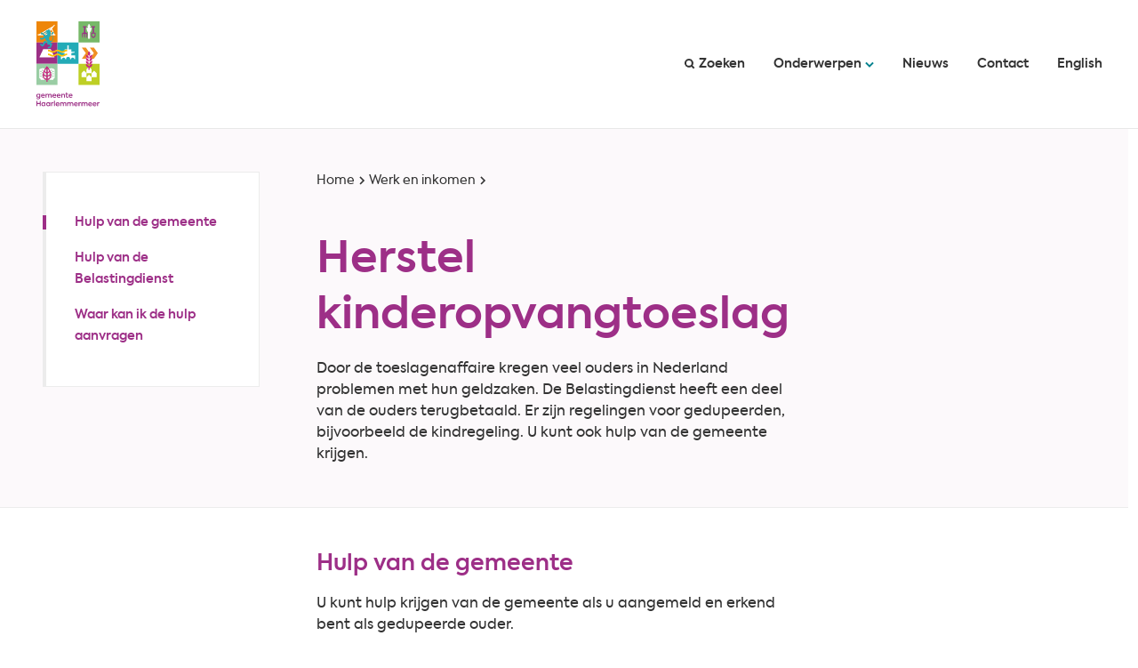

--- FILE ---
content_type: text/html; charset=utf-8
request_url: https://haarlemmermeergemeente.nl/herstel-kinderopvangtoeslag
body_size: 24866
content:
<!DOCTYPE html><html lang="nl"><head><meta charSet="utf-8"/><meta name="viewport" content="width=device-width"/><link rel="shortcut icon" href="/images/favicon7aa1b03509270688.ico"/><title>Herstel kinderopvangtoeslag | gemeente Haarlemmermeer</title><meta name="description" content="Hulp voor slachtoffers van de toeslagenaffaire."/><meta property="og:title" content="Herstel kinderopvangtoeslag"/><meta property="og:type" content="Pagina"/><meta property="og:url" content="https://haarlemmermeergemeente.nl/herstel-kinderopvangtoeslag"/><meta property="og:logo" content="https://haarlemmermeergemeente.nl/images/logo53568a9e43e62483.svg"/><meta property="og:image:width" content="1280"/><meta property="og:image:height" content="670"/><meta property="og:site_name" content="gemeente Haarlemmermeer"/><meta property="og:locale" content="nl"/><meta name="twitter:card" content="summary_large_image"/><meta name="twitter:title" content="Herstel kinderopvangtoeslag"/><meta name="twitter:description" content="Hulp voor slachtoffers van de toeslagenaffaire."/><meta name="next-head-count" content="6"/><link rel="preload" href="/_next/static/css/3a0523ecd1a05ffd.css" as="style"/><link rel="stylesheet" href="/_next/static/css/3a0523ecd1a05ffd.css" data-n-g=""/><noscript data-n-css=""></noscript><script defer="" nomodule="" src="/_next/static/chunks/polyfills-c67a75d1b6f99dc8.js"></script><script src="/_next/static/chunks/webpack-a4a8791b2b95ac3c.js" defer=""></script><script src="/_next/static/chunks/framework-4507e49ee810f60a.js" defer=""></script><script src="/_next/static/chunks/main-4eaf9c8f217ad8c1.js" defer=""></script><script src="/_next/static/chunks/pages/_app-fb3f9b72d9ed2026.js" defer=""></script><script src="/_next/static/chunks/82718-1d748ac759eff948.js" defer=""></script><script src="/_next/static/chunks/pages/%5B...path%5D-e3338d8fa3fdaabf.js" defer=""></script><script src="/_next/static/50918a97/_buildManifest.js" defer=""></script><script src="/_next/static/50918a97/_ssgManifest.js" defer=""></script><style id="jss-server-side">html {
  font-size: 100%;
  box-sizing: border-box;
  -webkit-font-smoothing: antialiased;
  -moz-osx-font-smoothing: grayscale;
}
*, *::before, *::after {
  box-sizing: inherit;
}
strong, b {
  font-weight: 700;
}
body {
  color: #333;
  margin: 0;
  font-size: 1rem;
  font-family: "axiforma",Arial,Helvetica,sans-serif;
  font-weight: 400;
  line-height: 1.5em;
  letter-spacing: 0;
  background-color: #fff;
}
@media print {
  body {
    background-color: #fff;
  }
}
  body::backdrop {
    background-color: #fafafa;
  }
  body.mobile-menu-open {
    overflow: hidden;
  }
  fontFamily {
    0: ";
    1: R;
    2: o;
    3: b;
    4: o;
    5: t;
    6: o;
    7: ";
    8: ,;
    9:  ;
    10: ";
    11: H;
    12: e;
    13: l;
    14: v;
    15: e;
    16: t;
    17: i;
    18: c;
    19: a;
    20: ";
    21: ,;
    22:  ;
    23: ";
    24: A;
    25: r;
    26: i;
    27: a;
    28: l;
    29: ";
    30: ,;
    31:  ;
    32: s;
    33: a;
    34: n;
    35: s;
    36: -;
    37: s;
    38: e;
    39: r;
    40: i;
    41: f;
  }
  h1 {
    color: #9D2F87;
    hyphens: auto;
    font-size: 3.0625rem;
    font-family: "axiforma",Arial,Helvetica,sans-serif;
    font-weight: 600;
    line-height: 1.3em;
    margin-bottom: 16px;
    letter-spacing: 0;
  }
@media (max-width:1279.95px) {
  h1 {
    font-size: 1.9375rem;
  }
}
@media (max-width:767.95px) {
  h1 {
    font-size: 1.5625rem;
  }
}
  h2 {
    color: #9D2F87;
    hyphens: auto;
    font-size: 1.5625rem;
    font-family: "axiforma",Arial,Helvetica,sans-serif;
    font-weight: 600;
    line-height: 1.3em;
    margin-bottom: 16px;
    letter-spacing: 0;
  }
@media (max-width:1279.95px) {
  h2 {
    font-size: 1.25rem;
  }
}
@media (max-width:767.95px) {
  h2 {
    font-size: 1.25rem;
  }
}
  h3 {
    color: #333;
    font-size: 1rem;
    margin-top: 4px;
    font-family: "axiforma",Arial,Helvetica,sans-serif;
    font-weight: 600;
    line-height: 1.5em;
    margin-bottom: 12px;
    letter-spacing: 0;
  }
  h4 {
    color: #07838F;
    font-size: 0.875rem;
    margin-top: 4px;
    font-family: "axiforma",Arial,Helvetica,sans-serif;
    font-weight: 600;
    line-height: 1.5em;
    margin-bottom: 12px;
    letter-spacing: 0;
  }
  h5 {
    color: #9D2F87;
    font-size: 0.875rem;
    font-family: "axiforma",Arial,Helvetica,sans-serif;
    font-weight: 600;
    line-height: 1.5em;
    margin-bottom: 16px;
    letter-spacing: 0;
  }
  h6 {
    color: #333;
    font-size: 0.875rem;
    font-family: "axiforma",Arial,Helvetica,sans-serif;
    font-weight: 600;
    line-height: 1.5em;
    margin-bottom: 16px;
    letter-spacing: 0;
  }
  subtitle1 {
    font-size: 2rem;
    font-family: "axiforma",Arial,Helvetica,sans-serif;
    font-weight: 400;
    line-height: 2.5rem;
    letter-spacing: 0;
  }
  subtitle2 {
    font-size: 1.5rem;
    font-family: "axiforma",Arial,Helvetica,sans-serif;
    font-weight: 400;
    line-height: 2rem;
    letter-spacing: 0;
  }
  body1 {
    color: #333;
    font-size: 0.875rem;
    font-family: "axiforma",Arial,Helvetica,sans-serif;
    font-weight: 400;
    line-height: 1.5em;
    letter-spacing: 0;
  }
  body2 {
    color: #333;
    font-size: 1rem;
    font-family: "axiforma",Arial,Helvetica,sans-serif;
    font-weight: 400;
    line-height: 1.5em;
    letter-spacing: 0;
  }
  button {
    font-size: 0.875rem;
    font-family: "axiforma",Arial,Helvetica,sans-serif;
    font-weight: 600;
    line-height: 1.71;
    letter-spacing: 0;
    text-transform: none;
  }
  caption {
    font-size: 0.75rem;
    font-family: "Roboto", "Helvetica", "Arial", sans-serif;
    font-weight: 400;
    line-height: 1.66;
    letter-spacing: 0.03333em;
  }
  overline {
    font-size: 0.75rem;
    font-family: "Roboto", "Helvetica", "Arial", sans-serif;
    font-weight: 400;
    line-height: 2.66;
    letter-spacing: 0.08333em;
    text-transform: uppercase;
  }
@font-face {
  font-family: "axiforma";
  font-style: normal;
  font-weight: 400;
  font-stretch: 100%;
  font-display: swap;
  src: url('/fonts/axiforma-40041f0f2625da6ff8c.woff2') format('woff2'),
        url('/fonts/axiforma-40023b0e40e377f20f6.woff') format('woff'); ;
}
@font-face {
  font-family: "axiforma";
  font-style: italic;
  font-weight: 400;
  font-stretch: 100%;
  font-display: swap;
  src: url('/fonts/axiforma-400-italiccd7a38e61cdab687.woff2') format('woff2'),
        url('/fonts/axiforma-400-italic71182f923cb29699.woff') format('woff'); ;
}
@font-face {
  font-family: "axiforma";
  font-style: normal;
  font-weight: 600;
  font-stretch: 100%;
  font-display: swap;
  src: url('/fonts/axiforma-60057102fa41388ade4.woff2') format('woff2'),
        url('/fonts/axiforma-60044993882dbc40c94.woff') format('woff');
}
@font-face {
  font-family: "axiforma";
  font-style: Italic;
  font-weight: 600;
  font-stretch: 100%;
  font-display: swap;
  src: url('/fonts/axiforma-600-italic143d0b317b7a4abe.woff2') format('woff2'),
        url('/fonts/axiforma-600-italic1cbab302b8355d2f.woff') format('woff');
}
@media (prefers-color-scheme: dark) {
  body {
    background-color: #fff !important;
  }
}
  .visually-hidden {
    clip: rect(0 0 0 0);
    width: 1px;
    border: 0;
    height: 1px;
    margin: -1px;
    overflow: hidden;
    position: absolute;
    word-wrap: normal;
    white-space: nowrap;
  }
  p {
    margin: 0;
  }
  a, .component-richtext a.MuiLink-underlineHover {
    color: #07838F;
    overflow-wrap: break-word;
    text-decoration: underline;
  }
  a:hover, .component-richtext a.MuiLink-underlineHover:hover {
    text-decoration: none;
  }
  ul, ol {
    margin-top: 0;
    padding-left: 28px;
  }
  ul li::marker, ol li::marker {
    color: #9D2F87;
    font-weight: 600;
  }
  ol + *, p + *, ul + *, table + *, .scrollbox + *, .text__table--responsive + * {
    margin-top: 1.56rem;
  }
  .retain-text {
    max-width: 768px;
  }
  table {
    width: 100%;
    border-spacing: 0;
    border-collapse: collapse;
  }
  table caption {
    font-size: 18px;
    text-align: start;
    font-family: "axiforma",Arial,Helvetica,sans-serif;
    margin-bottom: 16px;
  }
  table tr {
    border-bottom: 1px solid #e8e8e8;
  }
  footer table tr {
    border-width: 0;
  }
  table th {
    padding: 8px;
    text-align: start;
    font-weight: 600;
    line-height: 1.6;
    vertical-align: top;
  }
  table td {
    padding: 8px;
    text-align: start;
    line-height: 1.6;
    vertical-align: top;
  }
  table thead a {
    text-decoration: none;
  }
  table tbody a {
    color: #07838F;
    text-decoration: none;
  }
  table tbody a:link, table tbody a:visited, table tbody a:active {
    color: #07838F;
    text-decoration: none;
  }
  table tbody a.active:focus, table tbody a.active:hover, table tbody a:focus, table tbody a:hover {
    color: #555;
    text-decoration: underline;
  }
  table thead a.active:focus, table thead a.active:hover, table thead a:focus, table thead a:hover {
    color: #555;
    text-decoration: underline;
  }
  table tr:last-child {
    border-width: 0;
  }
  table tr th:first-child, table tr td:first-child {
    padding-left: 0 !important;
  }
  table tr th:last-child, table tr td:last-child {
    padding-right: 0 !important;
  }
  .text__highlight {
    border: solid 3px #07838F;
    padding: 10px;
    background-color: #fff;
  }
  .text__attention {
    border: solid 3px #07838F;
    padding: 10px 10px 10px 50px;
    position: relative;
    background-color: #fff;
  }
  .text__attention::before {
    top: 2px;
    left: 0px;
    color: #07838F;
    width: 50px;
    height: 100%;
    content: "!";
    display: flex;
    position: absolute;
    font-size: 30px;
    align-items: center;
    font-weight: 700;
    justify-content: center;
  }
  .skip-link-focus {
    clip: rect(0 0 0 0);
    width: 1px;
    height: 1px;
    overflow: hidden;
    position: absolute;
    clip-path: inset(50%);
    white-space: nowrap;
  }
  .skip-link {
    top: 0;
    left: 4px;
    border: 3px solid #07838F;
    display: flex;
    padding: 2px;
    z-index: 999;
    position: fixed;
    transform: translateY(-101%);
    align-items: center;
    justify-content: center;
    background-color: #fff;
  }
  .skip-link:focus {
    transform: translateY(4px);
  }
  .description {
    font-size: 0.75rem;
  }
  h1:first-child, h2:first-child, h3:first-child {
    margin-top: 0;
  }
@media only screen and (max-width: 420px) {
  h1, h2, h3 {
    hyphens: auto;
  }
}
  body.path-webform header.content-header {
    display: none;
  }
  #duimpjes_gevonden {
    width: 100%;
    text-align: center;
  }
  pxToRem {
    0: N;
    1: a;
    2: N;
    3: r;
    4: e;
    5: m;
  }
  round {  }
  .MuiSvgIcon-root {
    fill: currentColor;
    width: 1em;
    height: 1em;
    display: inline-block;
    font-size: 1.5rem;
    transition: fill 200ms cubic-bezier(0.4, 0, 0.2, 1) 0ms;
    flex-shrink: 0;
    user-select: none;
  }
  .MuiSvgIcon-colorPrimary {
    color: #07838F;
  }
  .MuiSvgIcon-colorSecondary {
    color: #9D2F87;
  }
  .MuiSvgIcon-colorAction {
    color: rgba(0, 0, 0, 0.54);
  }
  .MuiSvgIcon-colorError {
    color: #bb0000;
  }
  .MuiSvgIcon-colorDisabled {
    color: rgba(0, 0, 0, 0.26);
  }
  .MuiSvgIcon-fontSizeInherit {
    font-size: inherit;
  }
  .MuiSvgIcon-fontSizeSmall {
    font-size: 1.25rem;
  }
  .MuiSvgIcon-fontSizeLarge {
    font-size: 2.1875rem;
  }
  .MuiButtonBase-root {
    color: inherit;
    border: 0;
    cursor: pointer;
    margin: 0;
    display: inline-flex;
    outline: 0;
    padding: 0;
    position: relative;
    align-items: center;
    user-select: none;
    border-radius: 0;
    vertical-align: middle;
    -moz-appearance: none;
    justify-content: center;
    text-decoration: none;
    background-color: transparent;
    -webkit-appearance: none;
    -webkit-tap-highlight-color: transparent;
  }
  .MuiButtonBase-root::-moz-focus-inner {
    border-style: none;
  }
  .MuiButtonBase-root.Mui-disabled {
    cursor: default;
    pointer-events: none;
  }
@media print {
  .MuiButtonBase-root {
    color-adjust: exact;
  }
}
  .MuiIconButton-root {
    flex: 0 0 auto;
    color: rgba(0, 0, 0, 0.54);
    padding: 12px;
    overflow: visible;
    font-size: 1.5rem;
    text-align: center;
    transition: background-color 150ms cubic-bezier(0.4, 0, 0.2, 1) 0ms;
    border-radius: 50%;
  }
  .MuiIconButton-root:hover {
    background-color: rgba(0, 0, 0, 0.04);
  }
  .MuiIconButton-root.Mui-disabled {
    color: rgba(0, 0, 0, 0.26);
    background-color: transparent;
  }
@media (hover: none) {
  .MuiIconButton-root:hover {
    background-color: transparent;
  }
}
  .MuiIconButton-edgeStart {
    margin-left: -12px;
  }
  .MuiIconButton-sizeSmall.MuiIconButton-edgeStart {
    margin-left: -3px;
  }
  .MuiIconButton-edgeEnd {
    margin-right: -12px;
  }
  .MuiIconButton-sizeSmall.MuiIconButton-edgeEnd {
    margin-right: -3px;
  }
  .MuiIconButton-colorInherit {
    color: inherit;
  }
  .MuiIconButton-colorPrimary {
    color: #07838F;
  }
  .MuiIconButton-colorPrimary:hover {
    background-color: rgba(7, 131, 143, 0.04);
  }
@media (hover: none) {
  .MuiIconButton-colorPrimary:hover {
    background-color: transparent;
  }
}
  .MuiIconButton-colorSecondary {
    color: #9D2F87;
  }
  .MuiIconButton-colorSecondary:hover {
    background-color: rgba(157, 47, 135, 0.04);
  }
@media (hover: none) {
  .MuiIconButton-colorSecondary:hover {
    background-color: transparent;
  }
}
  .MuiIconButton-sizeSmall {
    padding: 3px;
    font-size: 1.125rem;
  }
  .MuiIconButton-label {
    width: 100%;
    display: flex;
    align-items: inherit;
    justify-content: inherit;
  }

  .jss17 {
    display: flex;
    flex-grow: 1;
    flex-direction: row;
    justify-content: space-between;
  }
  .jss18 {  }
  .jss26 {  }
  .jss27 {
    display: flex;
    flex-grow: 1;
    flex-direction: column;
    justify-content: space-between;
  }
  .jss39 {  }
  .jss70 {
    width: 100%;
  }
  .jss94 {  }
  .jss110 {  }
  .MuiTypography-root {
    margin: 0;
  }
  .MuiTypography-body2 {
    color: #333;
    font-size: 1rem;
    font-family: "axiforma",Arial,Helvetica,sans-serif;
    font-weight: 400;
    line-height: 1.5em;
    letter-spacing: 0;
  }
  .MuiTypography-body1 {
    color: #333;
    font-size: 0.875rem;
    font-family: "axiforma",Arial,Helvetica,sans-serif;
    font-weight: 400;
    line-height: 1.5em;
    letter-spacing: 0;
  }
  .MuiTypography-caption {
    font-size: 0.75rem;
    font-family: "Roboto", "Helvetica", "Arial", sans-serif;
    font-weight: 400;
    line-height: 1.66;
    letter-spacing: 0.03333em;
  }
  .MuiTypography-button {
    font-size: 0.875rem;
    font-family: "axiforma",Arial,Helvetica,sans-serif;
    font-weight: 600;
    line-height: 1.71;
    letter-spacing: 0;
    text-transform: none;
  }
  .MuiTypography-h1 {
    color: #9D2F87;
    hyphens: auto;
    font-size: 3.0625rem;
    font-family: "axiforma",Arial,Helvetica,sans-serif;
    font-weight: 600;
    line-height: 1.3em;
    margin-bottom: 16px;
    letter-spacing: 0;
  }
@media (max-width:1279.95px) {
  .MuiTypography-h1 {
    font-size: 1.9375rem;
  }
}
@media (max-width:767.95px) {
  .MuiTypography-h1 {
    font-size: 1.5625rem;
  }
}
  .MuiTypography-h2 {
    color: #9D2F87;
    hyphens: auto;
    font-size: 1.5625rem;
    font-family: "axiforma",Arial,Helvetica,sans-serif;
    font-weight: 600;
    line-height: 1.3em;
    margin-bottom: 16px;
    letter-spacing: 0;
  }
@media (max-width:1279.95px) {
  .MuiTypography-h2 {
    font-size: 1.25rem;
  }
}
@media (max-width:767.95px) {
  .MuiTypography-h2 {
    font-size: 1.25rem;
  }
}
  .MuiTypography-h3 {
    color: #333;
    font-size: 1rem;
    margin-top: 4px;
    font-family: "axiforma",Arial,Helvetica,sans-serif;
    font-weight: 600;
    line-height: 1.5em;
    margin-bottom: 12px;
    letter-spacing: 0;
  }
  .MuiTypography-h4 {
    color: #07838F;
    font-size: 0.875rem;
    margin-top: 4px;
    font-family: "axiforma",Arial,Helvetica,sans-serif;
    font-weight: 600;
    line-height: 1.5em;
    margin-bottom: 12px;
    letter-spacing: 0;
  }
  .MuiTypography-h5 {
    color: #9D2F87;
    font-size: 0.875rem;
    font-family: "axiforma",Arial,Helvetica,sans-serif;
    font-weight: 600;
    line-height: 1.5em;
    margin-bottom: 16px;
    letter-spacing: 0;
  }
  .MuiTypography-h6 {
    color: #333;
    font-size: 0.875rem;
    font-family: "axiforma",Arial,Helvetica,sans-serif;
    font-weight: 600;
    line-height: 1.5em;
    margin-bottom: 16px;
    letter-spacing: 0;
  }
  .MuiTypography-subtitle1 {
    font-size: 2rem;
    font-family: "axiforma",Arial,Helvetica,sans-serif;
    font-weight: 400;
    line-height: 2.5rem;
    letter-spacing: 0;
  }
  .MuiTypography-subtitle2 {
    font-size: 1.5rem;
    font-family: "axiforma",Arial,Helvetica,sans-serif;
    font-weight: 400;
    line-height: 2rem;
    letter-spacing: 0;
  }
  .MuiTypography-overline {
    font-size: 0.75rem;
    font-family: "Roboto", "Helvetica", "Arial", sans-serif;
    font-weight: 400;
    line-height: 2.66;
    letter-spacing: 0.08333em;
    text-transform: uppercase;
  }
  .MuiTypography-srOnly {
    width: 1px;
    height: 1px;
    overflow: hidden;
    position: absolute;
  }
  .MuiTypography-alignLeft {
    text-align: left;
  }
  .MuiTypography-alignCenter {
    text-align: center;
  }
  .MuiTypography-alignRight {
    text-align: right;
  }
  .MuiTypography-alignJustify {
    text-align: justify;
  }
  .MuiTypography-noWrap {
    overflow: hidden;
    white-space: nowrap;
    text-overflow: ellipsis;
  }
  .MuiTypography-gutterBottom {
    margin-bottom: 0.35em;
  }
  .MuiTypography-paragraph {
    margin-bottom: 16px;
  }
  .MuiTypography-colorInherit {
    color: inherit;
  }
  .MuiTypography-colorPrimary {
    color: #07838F;
  }
  .MuiTypography-colorSecondary {
    color: #9D2F87;
  }
  .MuiTypography-colorTextPrimary {
    color: #333;
  }
  .MuiTypography-colorTextSecondary {
    color: #555;
  }
  .MuiTypography-colorError {
    color: #bb0000;
  }
  .MuiTypography-displayInline {
    display: inline;
  }
  .MuiTypography-displayBlock {
    display: block;
  }
  .MuiButton-root {
    color: #333;
    padding: 6px 16px;
    font-size: 0.875rem;
    min-width: 64px;
    box-sizing: border-box;
    transition: background-color 250ms cubic-bezier(0.4, 0, 0.2, 1) 0ms,box-shadow 250ms cubic-bezier(0.4, 0, 0.2, 1) 0ms,border 250ms cubic-bezier(0.4, 0, 0.2, 1) 0ms;
    font-family: "axiforma",Arial,Helvetica,sans-serif;
    font-weight: 600;
    line-height: 1.71;
    border-radius: 4px;
    letter-spacing: 0;
    text-transform: none;
  }
  .MuiButton-root:hover {
    text-decoration: none;
    background-color: rgba(51, 51, 51, 0.04);
  }
  .MuiButton-root.Mui-disabled {
    color: rgba(0, 0, 0, 0.26);
  }
@media (hover: none) {
  .MuiButton-root:hover {
    background-color: transparent;
  }
}
  .MuiButton-root:hover.Mui-disabled {
    background-color: transparent;
  }
  .MuiButton-label {
    width: 100%;
    display: inherit;
    align-items: inherit;
    justify-content: inherit;
  }
  .MuiButton-text {
    padding: 6px 8px;
  }
  .MuiButton-textPrimary {
    color: #07838F;
  }
  .MuiButton-textPrimary:hover {
    background-color: rgba(7, 131, 143, 0.04);
  }
@media (hover: none) {
  .MuiButton-textPrimary:hover {
    background-color: transparent;
  }
}
  .MuiButton-textSecondary {
    color: #9D2F87;
  }
  .MuiButton-textSecondary:hover {
    background-color: rgba(157, 47, 135, 0.04);
  }
@media (hover: none) {
  .MuiButton-textSecondary:hover {
    background-color: transparent;
  }
}
  .MuiButton-outlined {
    border: 1px solid rgba(0, 0, 0, 0.23);
    padding: 5px 15px;
  }
  .MuiButton-outlined.Mui-disabled {
    border: 1px solid rgba(0, 0, 0, 0.12);
  }
  .MuiButton-outlinedPrimary {
    color: #07838F;
    border: 1px solid rgba(7, 131, 143, 0.5);
  }
  .MuiButton-outlinedPrimary:hover {
    border: 1px solid #07838F;
    background-color: rgba(7, 131, 143, 0.04);
  }
@media (hover: none) {
  .MuiButton-outlinedPrimary:hover {
    background-color: transparent;
  }
}
  .MuiButton-outlinedSecondary {
    color: #9D2F87;
    border: 1px solid rgba(157, 47, 135, 0.5);
  }
  .MuiButton-outlinedSecondary:hover {
    border: 1px solid #9D2F87;
    background-color: rgba(157, 47, 135, 0.04);
  }
  .MuiButton-outlinedSecondary.Mui-disabled {
    border: 1px solid rgba(0, 0, 0, 0.26);
  }
@media (hover: none) {
  .MuiButton-outlinedSecondary:hover {
    background-color: transparent;
  }
}
  .MuiButton-contained {
    color: rgba(0, 0, 0, 0.87);
    box-shadow: 0px 3px 1px -2px rgba(0,0,0,0.2),0px 2px 2px 0px rgba(0,0,0,0.14),0px 1px 5px 0px rgba(0,0,0,0.12);
    background-color: #e8e8e8;
  }
  .MuiButton-contained:hover {
    box-shadow: 0px 2px 4px -1px rgba(0,0,0,0.2),0px 4px 5px 0px rgba(0,0,0,0.14),0px 1px 10px 0px rgba(0,0,0,0.12);
    background-color: #d5d5d5;
  }
  .MuiButton-contained.Mui-focusVisible {
    box-shadow: 0px 3px 5px -1px rgba(0,0,0,0.2),0px 6px 10px 0px rgba(0,0,0,0.14),0px 1px 18px 0px rgba(0,0,0,0.12);
  }
  .MuiButton-contained:active {
    box-shadow: 0px 5px 5px -3px rgba(0,0,0,0.2),0px 8px 10px 1px rgba(0,0,0,0.14),0px 3px 14px 2px rgba(0,0,0,0.12);
  }
  .MuiButton-contained.Mui-disabled {
    color: rgba(0, 0, 0, 0.26);
    box-shadow: none;
    background-color: rgba(0, 0, 0, 0.12);
  }
@media (hover: none) {
  .MuiButton-contained:hover {
    box-shadow: 0px 3px 1px -2px rgba(0,0,0,0.2),0px 2px 2px 0px rgba(0,0,0,0.14),0px 1px 5px 0px rgba(0,0,0,0.12);
    background-color: #e8e8e8;
  }
}
  .MuiButton-contained:hover.Mui-disabled {
    background-color: rgba(0, 0, 0, 0.12);
  }
  .MuiButton-containedPrimary {
    color: #f7f7f7;
    background-color: #07838F;
  }
  .MuiButton-containedPrimary:hover {
    background-color: #027581;
  }
@media (hover: none) {
  .MuiButton-containedPrimary:hover {
    background-color: #07838F;
  }
}
  .MuiButton-containedSecondary {
    color: #fff;
    background-color: #9D2F87;
  }
  .MuiButton-containedSecondary:hover {
    background-color: rgb(109, 32, 94);
  }
@media (hover: none) {
  .MuiButton-containedSecondary:hover {
    background-color: #9D2F87;
  }
}
  .MuiButton-disableElevation {
    box-shadow: none;
  }
  .MuiButton-disableElevation:hover {
    box-shadow: none;
  }
  .MuiButton-disableElevation.Mui-focusVisible {
    box-shadow: none;
  }
  .MuiButton-disableElevation:active {
    box-shadow: none;
  }
  .MuiButton-disableElevation.Mui-disabled {
    box-shadow: none;
  }
  .MuiButton-colorInherit {
    color: inherit;
    border-color: currentColor;
  }
  .MuiButton-textSizeSmall {
    padding: 4px 5px;
    font-size: 0.8125rem;
  }
  .MuiButton-textSizeLarge {
    padding: 8px 11px;
    font-size: 0.9375rem;
  }
  .MuiButton-outlinedSizeSmall {
    padding: 3px 9px;
    font-size: 0.8125rem;
  }
  .MuiButton-outlinedSizeLarge {
    padding: 7px 21px;
    font-size: 0.9375rem;
  }
  .MuiButton-containedSizeSmall {
    padding: 4px 10px;
    font-size: 0.8125rem;
  }
  .MuiButton-containedSizeLarge {
    padding: 8px 22px;
    font-size: 0.9375rem;
  }
  .MuiButton-fullWidth {
    width: 100%;
  }
  .MuiButton-startIcon {
    display: inherit;
    margin-left: -4px;
    margin-right: 8px;
  }
  .MuiButton-startIcon.MuiButton-iconSizeSmall {
    margin-left: -2px;
  }
  .MuiButton-endIcon {
    display: inherit;
    margin-left: 8px;
    margin-right: -4px;
  }
  .MuiButton-endIcon.MuiButton-iconSizeSmall {
    margin-right: -2px;
  }
  .MuiButton-iconSizeSmall > *:first-child {
    font-size: 18px;
  }
  .MuiButton-iconSizeMedium > *:first-child {
    font-size: 20px;
  }
  .MuiButton-iconSizeLarge > *:first-child {
    font-size: 22px;
  }
  .MuiContainer-root {
    width: 100%;
    display: block;
    box-sizing: border-box;
    margin-left: auto;
    margin-right: auto;
    padding-left: 8px;
    padding-right: 8px;
  }
@media (min-width:768px) {
  .MuiContainer-root {
    padding-left: 12px;
    padding-right: 12px;
  }
}
  .MuiContainer-disableGutters {
    padding-left: 0;
    padding-right: 0;
  }
@media (min-width:420px) {
  .MuiContainer-fixed {
    max-width: 420px;
  }
}
@media (min-width:768px) {
  .MuiContainer-fixed {
    max-width: 768px;
  }
}
@media (min-width:960px) {
  .MuiContainer-fixed {
    max-width: 960px;
  }
}
@media (min-width:1280px) {
  .MuiContainer-fixed {
    max-width: 1280px;
  }
}
@media (min-width:1920px) {
  .MuiContainer-fixed {
    max-width: 1920px;
  }
}
@media (min-width:420px) {
  .MuiContainer-maxWidthXs {
    max-width: 444px;
  }
}
@media (min-width:768px) {
  .MuiContainer-maxWidthSm {
    max-width: 768px;
  }
}
@media (min-width:960px) {
  .MuiContainer-maxWidthMd {
    max-width: 960px;
  }
}
@media (min-width:1280px) {
  .MuiContainer-maxWidthLg {
    max-width: 1280px;
  }
}
@media (min-width:1920px) {
  .MuiContainer-maxWidthXl {
    max-width: 1920px;
  }
}
@keyframes mui-auto-fill {}
@keyframes mui-auto-fill-cancel {}
  .MuiInputBase-root {
    color: #333;
    cursor: text;
    display: inline-flex;
    position: relative;
    font-size: 0.875rem;
    box-sizing: border-box;
    align-items: center;
    font-family: "axiforma",Arial,Helvetica,sans-serif;
    font-weight: 400;
    line-height: 1.1876em;
    letter-spacing: 0;
  }
  .MuiInputBase-root.Mui-disabled {
    color: rgba(0, 0, 0, 0.38);
    cursor: default;
  }
  .MuiInputBase-multiline {
    padding: 6px 0 7px;
  }
  .MuiInputBase-multiline.MuiInputBase-marginDense {
    padding-top: 3px;
  }
  .MuiInputBase-fullWidth {
    width: 100%;
  }
  .MuiInputBase-input {
    font: inherit;
    color: currentColor;
    width: 100%;
    border: 0;
    height: 1.1876em;
    margin: 0;
    display: block;
    padding: 6px 0 7px;
    min-width: 0;
    background: none;
    box-sizing: content-box;
    animation-name: mui-auto-fill-cancel;
    letter-spacing: inherit;
    animation-duration: 10ms;
    -webkit-tap-highlight-color: transparent;
  }
  .MuiInputBase-input::-webkit-input-placeholder {
    color: currentColor;
    opacity: 0.42;
    transition: opacity 200ms cubic-bezier(0.4, 0, 0.2, 1) 0ms;
  }
  .MuiInputBase-input::-moz-placeholder {
    color: currentColor;
    opacity: 0.42;
    transition: opacity 200ms cubic-bezier(0.4, 0, 0.2, 1) 0ms;
  }
  .MuiInputBase-input:-ms-input-placeholder {
    color: currentColor;
    opacity: 0.42;
    transition: opacity 200ms cubic-bezier(0.4, 0, 0.2, 1) 0ms;
  }
  .MuiInputBase-input::-ms-input-placeholder {
    color: currentColor;
    opacity: 0.42;
    transition: opacity 200ms cubic-bezier(0.4, 0, 0.2, 1) 0ms;
  }
  .MuiInputBase-input:focus {
    outline: 0;
  }
  .MuiInputBase-input:invalid {
    box-shadow: none;
  }
  .MuiInputBase-input::-webkit-search-decoration {
    -webkit-appearance: none;
  }
  .MuiInputBase-input.Mui-disabled {
    opacity: 1;
  }
  .MuiInputBase-input:-webkit-autofill {
    animation-name: mui-auto-fill;
    animation-duration: 5000s;
  }
  label[data-shrink=false] + .MuiInputBase-formControl .MuiInputBase-input::-webkit-input-placeholder {
    opacity: 0 !important;
  }
  label[data-shrink=false] + .MuiInputBase-formControl .MuiInputBase-input::-moz-placeholder {
    opacity: 0 !important;
  }
  label[data-shrink=false] + .MuiInputBase-formControl .MuiInputBase-input:-ms-input-placeholder {
    opacity: 0 !important;
  }
  label[data-shrink=false] + .MuiInputBase-formControl .MuiInputBase-input::-ms-input-placeholder {
    opacity: 0 !important;
  }
  label[data-shrink=false] + .MuiInputBase-formControl .MuiInputBase-input:focus::-webkit-input-placeholder {
    opacity: 0.42;
  }
  label[data-shrink=false] + .MuiInputBase-formControl .MuiInputBase-input:focus::-moz-placeholder {
    opacity: 0.42;
  }
  label[data-shrink=false] + .MuiInputBase-formControl .MuiInputBase-input:focus:-ms-input-placeholder {
    opacity: 0.42;
  }
  label[data-shrink=false] + .MuiInputBase-formControl .MuiInputBase-input:focus::-ms-input-placeholder {
    opacity: 0.42;
  }
  .MuiInputBase-inputMarginDense {
    padding-top: 3px;
  }
  .MuiInputBase-inputMultiline {
    height: auto;
    resize: none;
    padding: 0;
  }
  .MuiInputBase-inputTypeSearch {
    -moz-appearance: textfield;
    -webkit-appearance: textfield;
  }
  .MuiFormControl-root {
    border: 0;
    margin: 0;
    display: inline-flex;
    padding: 0;
    position: relative;
    min-width: 0;
    flex-direction: column;
    vertical-align: top;
  }
  .MuiFormControl-marginNormal {
    margin-top: 16px;
    margin-bottom: 8px;
  }
  .MuiFormControl-marginDense {
    margin-top: 8px;
    margin-bottom: 4px;
  }
  .MuiFormControl-fullWidth {
    width: 100%;
  }
  .MuiFormLabel-root {
    color: #333;
    padding: 0;
    font-size: 0.875rem;
    font-family: "axiforma",Arial,Helvetica,sans-serif;
    font-weight: 400;
    line-height: 1;
    letter-spacing: 0;
  }
  .MuiFormLabel-root.Mui-focused {
    color: #07838F;
  }
  .MuiFormLabel-root.Mui-disabled {
    color: rgba(0, 0, 0, 0.38);
  }
  .MuiFormLabel-root.Mui-error {
    color: #bb0000;
  }
  .MuiFormLabel-colorSecondary.Mui-focused {
    color: #9D2F87;
  }
  .MuiFormLabel-asterisk.Mui-error {
    color: #bb0000;
  }
  .MuiGrid-container {
    width: 100%;
    display: flex;
    flex-wrap: wrap;
    box-sizing: border-box;
  }
  .MuiGrid-item {
    margin: 0;
    box-sizing: border-box;
  }
  .MuiGrid-zeroMinWidth {
    min-width: 0;
  }
  .MuiGrid-direction-xs-column {
    flex-direction: column;
  }
  .MuiGrid-direction-xs-column-reverse {
    flex-direction: column-reverse;
  }
  .MuiGrid-direction-xs-row-reverse {
    flex-direction: row-reverse;
  }
  .MuiGrid-wrap-xs-nowrap {
    flex-wrap: nowrap;
  }
  .MuiGrid-wrap-xs-wrap-reverse {
    flex-wrap: wrap-reverse;
  }
  .MuiGrid-align-items-xs-center {
    align-items: center;
  }
  .MuiGrid-align-items-xs-flex-start {
    align-items: flex-start;
  }
  .MuiGrid-align-items-xs-flex-end {
    align-items: flex-end;
  }
  .MuiGrid-align-items-xs-baseline {
    align-items: baseline;
  }
  .MuiGrid-align-content-xs-center {
    align-content: center;
  }
  .MuiGrid-align-content-xs-flex-start {
    align-content: flex-start;
  }
  .MuiGrid-align-content-xs-flex-end {
    align-content: flex-end;
  }
  .MuiGrid-align-content-xs-space-between {
    align-content: space-between;
  }
  .MuiGrid-align-content-xs-space-around {
    align-content: space-around;
  }
  .MuiGrid-justify-content-xs-center {
    justify-content: center;
  }
  .MuiGrid-justify-content-xs-flex-end {
    justify-content: flex-end;
  }
  .MuiGrid-justify-content-xs-space-between {
    justify-content: space-between;
  }
  .MuiGrid-justify-content-xs-space-around {
    justify-content: space-around;
  }
  .MuiGrid-justify-content-xs-space-evenly {
    justify-content: space-evenly;
  }
  .MuiGrid-spacing-xs-1 {
    width: calc(100% + 4px);
    margin: -2px;
  }
  .MuiGrid-spacing-xs-1 > .MuiGrid-item {
    padding: 2px;
  }
  .MuiGrid-spacing-xs-2 {
    width: calc(100% + 8px);
    margin: -4px;
  }
  .MuiGrid-spacing-xs-2 > .MuiGrid-item {
    padding: 4px;
  }
  .MuiGrid-spacing-xs-3 {
    width: calc(100% + 12px);
    margin: -6px;
  }
  .MuiGrid-spacing-xs-3 > .MuiGrid-item {
    padding: 6px;
  }
  .MuiGrid-spacing-xs-4 {
    width: calc(100% + 16px);
    margin: -8px;
  }
  .MuiGrid-spacing-xs-4 > .MuiGrid-item {
    padding: 8px;
  }
  .MuiGrid-spacing-xs-5 {
    width: calc(100% + 20px);
    margin: -10px;
  }
  .MuiGrid-spacing-xs-5 > .MuiGrid-item {
    padding: 10px;
  }
  .MuiGrid-spacing-xs-6 {
    width: calc(100% + 24px);
    margin: -12px;
  }
  .MuiGrid-spacing-xs-6 > .MuiGrid-item {
    padding: 12px;
  }
  .MuiGrid-spacing-xs-7 {
    width: calc(100% + 28px);
    margin: -14px;
  }
  .MuiGrid-spacing-xs-7 > .MuiGrid-item {
    padding: 14px;
  }
  .MuiGrid-spacing-xs-8 {
    width: calc(100% + 32px);
    margin: -16px;
  }
  .MuiGrid-spacing-xs-8 > .MuiGrid-item {
    padding: 16px;
  }
  .MuiGrid-spacing-xs-9 {
    width: calc(100% + 36px);
    margin: -18px;
  }
  .MuiGrid-spacing-xs-9 > .MuiGrid-item {
    padding: 18px;
  }
  .MuiGrid-spacing-xs-10 {
    width: calc(100% + 40px);
    margin: -20px;
  }
  .MuiGrid-spacing-xs-10 > .MuiGrid-item {
    padding: 20px;
  }
  .MuiGrid-grid-xs-auto {
    flex-grow: 0;
    max-width: none;
    flex-basis: auto;
  }
  .MuiGrid-grid-xs-true {
    flex-grow: 1;
    max-width: 100%;
    flex-basis: 0;
  }
  .MuiGrid-grid-xs-1 {
    flex-grow: 0;
    max-width: 8.333333%;
    flex-basis: 8.333333%;
  }
  .MuiGrid-grid-xs-2 {
    flex-grow: 0;
    max-width: 16.666667%;
    flex-basis: 16.666667%;
  }
  .MuiGrid-grid-xs-3 {
    flex-grow: 0;
    max-width: 25%;
    flex-basis: 25%;
  }
  .MuiGrid-grid-xs-4 {
    flex-grow: 0;
    max-width: 33.333333%;
    flex-basis: 33.333333%;
  }
  .MuiGrid-grid-xs-5 {
    flex-grow: 0;
    max-width: 41.666667%;
    flex-basis: 41.666667%;
  }
  .MuiGrid-grid-xs-6 {
    flex-grow: 0;
    max-width: 50%;
    flex-basis: 50%;
  }
  .MuiGrid-grid-xs-7 {
    flex-grow: 0;
    max-width: 58.333333%;
    flex-basis: 58.333333%;
  }
  .MuiGrid-grid-xs-8 {
    flex-grow: 0;
    max-width: 66.666667%;
    flex-basis: 66.666667%;
  }
  .MuiGrid-grid-xs-9 {
    flex-grow: 0;
    max-width: 75%;
    flex-basis: 75%;
  }
  .MuiGrid-grid-xs-10 {
    flex-grow: 0;
    max-width: 83.333333%;
    flex-basis: 83.333333%;
  }
  .MuiGrid-grid-xs-11 {
    flex-grow: 0;
    max-width: 91.666667%;
    flex-basis: 91.666667%;
  }
  .MuiGrid-grid-xs-12 {
    flex-grow: 0;
    max-width: 100%;
    flex-basis: 100%;
  }
@media (min-width:768px) {
  .MuiGrid-grid-sm-auto {
    flex-grow: 0;
    max-width: none;
    flex-basis: auto;
  }
  .MuiGrid-grid-sm-true {
    flex-grow: 1;
    max-width: 100%;
    flex-basis: 0;
  }
  .MuiGrid-grid-sm-1 {
    flex-grow: 0;
    max-width: 8.333333%;
    flex-basis: 8.333333%;
  }
  .MuiGrid-grid-sm-2 {
    flex-grow: 0;
    max-width: 16.666667%;
    flex-basis: 16.666667%;
  }
  .MuiGrid-grid-sm-3 {
    flex-grow: 0;
    max-width: 25%;
    flex-basis: 25%;
  }
  .MuiGrid-grid-sm-4 {
    flex-grow: 0;
    max-width: 33.333333%;
    flex-basis: 33.333333%;
  }
  .MuiGrid-grid-sm-5 {
    flex-grow: 0;
    max-width: 41.666667%;
    flex-basis: 41.666667%;
  }
  .MuiGrid-grid-sm-6 {
    flex-grow: 0;
    max-width: 50%;
    flex-basis: 50%;
  }
  .MuiGrid-grid-sm-7 {
    flex-grow: 0;
    max-width: 58.333333%;
    flex-basis: 58.333333%;
  }
  .MuiGrid-grid-sm-8 {
    flex-grow: 0;
    max-width: 66.666667%;
    flex-basis: 66.666667%;
  }
  .MuiGrid-grid-sm-9 {
    flex-grow: 0;
    max-width: 75%;
    flex-basis: 75%;
  }
  .MuiGrid-grid-sm-10 {
    flex-grow: 0;
    max-width: 83.333333%;
    flex-basis: 83.333333%;
  }
  .MuiGrid-grid-sm-11 {
    flex-grow: 0;
    max-width: 91.666667%;
    flex-basis: 91.666667%;
  }
  .MuiGrid-grid-sm-12 {
    flex-grow: 0;
    max-width: 100%;
    flex-basis: 100%;
  }
}
@media (min-width:960px) {
  .MuiGrid-grid-md-auto {
    flex-grow: 0;
    max-width: none;
    flex-basis: auto;
  }
  .MuiGrid-grid-md-true {
    flex-grow: 1;
    max-width: 100%;
    flex-basis: 0;
  }
  .MuiGrid-grid-md-1 {
    flex-grow: 0;
    max-width: 8.333333%;
    flex-basis: 8.333333%;
  }
  .MuiGrid-grid-md-2 {
    flex-grow: 0;
    max-width: 16.666667%;
    flex-basis: 16.666667%;
  }
  .MuiGrid-grid-md-3 {
    flex-grow: 0;
    max-width: 25%;
    flex-basis: 25%;
  }
  .MuiGrid-grid-md-4 {
    flex-grow: 0;
    max-width: 33.333333%;
    flex-basis: 33.333333%;
  }
  .MuiGrid-grid-md-5 {
    flex-grow: 0;
    max-width: 41.666667%;
    flex-basis: 41.666667%;
  }
  .MuiGrid-grid-md-6 {
    flex-grow: 0;
    max-width: 50%;
    flex-basis: 50%;
  }
  .MuiGrid-grid-md-7 {
    flex-grow: 0;
    max-width: 58.333333%;
    flex-basis: 58.333333%;
  }
  .MuiGrid-grid-md-8 {
    flex-grow: 0;
    max-width: 66.666667%;
    flex-basis: 66.666667%;
  }
  .MuiGrid-grid-md-9 {
    flex-grow: 0;
    max-width: 75%;
    flex-basis: 75%;
  }
  .MuiGrid-grid-md-10 {
    flex-grow: 0;
    max-width: 83.333333%;
    flex-basis: 83.333333%;
  }
  .MuiGrid-grid-md-11 {
    flex-grow: 0;
    max-width: 91.666667%;
    flex-basis: 91.666667%;
  }
  .MuiGrid-grid-md-12 {
    flex-grow: 0;
    max-width: 100%;
    flex-basis: 100%;
  }
}
@media (min-width:1280px) {
  .MuiGrid-grid-lg-auto {
    flex-grow: 0;
    max-width: none;
    flex-basis: auto;
  }
  .MuiGrid-grid-lg-true {
    flex-grow: 1;
    max-width: 100%;
    flex-basis: 0;
  }
  .MuiGrid-grid-lg-1 {
    flex-grow: 0;
    max-width: 8.333333%;
    flex-basis: 8.333333%;
  }
  .MuiGrid-grid-lg-2 {
    flex-grow: 0;
    max-width: 16.666667%;
    flex-basis: 16.666667%;
  }
  .MuiGrid-grid-lg-3 {
    flex-grow: 0;
    max-width: 25%;
    flex-basis: 25%;
  }
  .MuiGrid-grid-lg-4 {
    flex-grow: 0;
    max-width: 33.333333%;
    flex-basis: 33.333333%;
  }
  .MuiGrid-grid-lg-5 {
    flex-grow: 0;
    max-width: 41.666667%;
    flex-basis: 41.666667%;
  }
  .MuiGrid-grid-lg-6 {
    flex-grow: 0;
    max-width: 50%;
    flex-basis: 50%;
  }
  .MuiGrid-grid-lg-7 {
    flex-grow: 0;
    max-width: 58.333333%;
    flex-basis: 58.333333%;
  }
  .MuiGrid-grid-lg-8 {
    flex-grow: 0;
    max-width: 66.666667%;
    flex-basis: 66.666667%;
  }
  .MuiGrid-grid-lg-9 {
    flex-grow: 0;
    max-width: 75%;
    flex-basis: 75%;
  }
  .MuiGrid-grid-lg-10 {
    flex-grow: 0;
    max-width: 83.333333%;
    flex-basis: 83.333333%;
  }
  .MuiGrid-grid-lg-11 {
    flex-grow: 0;
    max-width: 91.666667%;
    flex-basis: 91.666667%;
  }
  .MuiGrid-grid-lg-12 {
    flex-grow: 0;
    max-width: 100%;
    flex-basis: 100%;
  }
}
@media (min-width:1920px) {
  .MuiGrid-grid-xl-auto {
    flex-grow: 0;
    max-width: none;
    flex-basis: auto;
  }
  .MuiGrid-grid-xl-true {
    flex-grow: 1;
    max-width: 100%;
    flex-basis: 0;
  }
  .MuiGrid-grid-xl-1 {
    flex-grow: 0;
    max-width: 8.333333%;
    flex-basis: 8.333333%;
  }
  .MuiGrid-grid-xl-2 {
    flex-grow: 0;
    max-width: 16.666667%;
    flex-basis: 16.666667%;
  }
  .MuiGrid-grid-xl-3 {
    flex-grow: 0;
    max-width: 25%;
    flex-basis: 25%;
  }
  .MuiGrid-grid-xl-4 {
    flex-grow: 0;
    max-width: 33.333333%;
    flex-basis: 33.333333%;
  }
  .MuiGrid-grid-xl-5 {
    flex-grow: 0;
    max-width: 41.666667%;
    flex-basis: 41.666667%;
  }
  .MuiGrid-grid-xl-6 {
    flex-grow: 0;
    max-width: 50%;
    flex-basis: 50%;
  }
  .MuiGrid-grid-xl-7 {
    flex-grow: 0;
    max-width: 58.333333%;
    flex-basis: 58.333333%;
  }
  .MuiGrid-grid-xl-8 {
    flex-grow: 0;
    max-width: 66.666667%;
    flex-basis: 66.666667%;
  }
  .MuiGrid-grid-xl-9 {
    flex-grow: 0;
    max-width: 75%;
    flex-basis: 75%;
  }
  .MuiGrid-grid-xl-10 {
    flex-grow: 0;
    max-width: 83.333333%;
    flex-basis: 83.333333%;
  }
  .MuiGrid-grid-xl-11 {
    flex-grow: 0;
    max-width: 91.666667%;
    flex-basis: 91.666667%;
  }
  .MuiGrid-grid-xl-12 {
    flex-grow: 0;
    max-width: 100%;
    flex-basis: 100%;
  }
}
  .MuiInput-root {
    position: relative;
  }
  label + .MuiInput-formControl {
    margin-top: 16px;
  }
  .MuiInput-colorSecondary.MuiInput-underline:after {
    border-bottom-color: #9D2F87;
  }
  .MuiInput-underline:after {
    left: 0;
    right: 0;
    bottom: 0;
    content: "";
    position: absolute;
    transform: scaleX(0);
    transition: transform 200ms cubic-bezier(0.0, 0, 0.2, 1) 0ms;
    border-bottom: 2px solid #07838F;
    pointer-events: none;
  }
  .MuiInput-underline.Mui-focused:after {
    transform: scaleX(1);
  }
  .MuiInput-underline.Mui-error:after {
    transform: scaleX(1);
    border-bottom-color: #bb0000;
  }
  .MuiInput-underline:before {
    left: 0;
    right: 0;
    bottom: 0;
    content: "\00a0";
    position: absolute;
    transition: border-bottom-color 200ms cubic-bezier(0.4, 0, 0.2, 1) 0ms;
    border-bottom: 1px solid rgba(0, 0, 0, 0.42);
    pointer-events: none;
  }
  .MuiInput-underline:hover:not(.Mui-disabled):before {
    border-bottom: 2px solid #333;
  }
  .MuiInput-underline.Mui-disabled:before {
    border-bottom-style: dotted;
  }
@media (hover: none) {
  .MuiInput-underline:hover:not(.Mui-disabled):before {
    border-bottom: 1px solid rgba(0, 0, 0, 0.42);
  }
}
  .MuiInputLabel-root {
    display: block;
    transform-origin: top left;
  }
  .MuiInputLabel-formControl {
    top: 0;
    left: 0;
    position: absolute;
    transform: translate(0, 24px) scale(1);
  }
  .MuiInputLabel-marginDense {
    transform: translate(0, 21px) scale(1);
  }
  .MuiInputLabel-shrink {
    transform: translate(0, 1.5px) scale(0.75);
    transform-origin: top left;
  }
  .MuiInputLabel-animated {
    transition: color 200ms cubic-bezier(0.0, 0, 0.2, 1) 0ms,transform 200ms cubic-bezier(0.0, 0, 0.2, 1) 0ms;
  }
  .MuiInputLabel-filled {
    z-index: 1;
    transform: translate(12px, 20px) scale(1);
    pointer-events: none;
  }
  .MuiInputLabel-filled.MuiInputLabel-marginDense {
    transform: translate(12px, 17px) scale(1);
  }
  .MuiInputLabel-filled.MuiInputLabel-shrink {
    transform: translate(12px, 10px) scale(0.75);
  }
  .MuiInputLabel-filled.MuiInputLabel-shrink.MuiInputLabel-marginDense {
    transform: translate(12px, 7px) scale(0.75);
  }
  .MuiInputLabel-outlined {
    z-index: 1;
    transform: translate(14px, 20px) scale(1);
    pointer-events: none;
  }
  .MuiInputLabel-outlined.MuiInputLabel-marginDense {
    transform: translate(14px, 12px) scale(1);
  }
  .MuiInputLabel-outlined.MuiInputLabel-shrink {
    transform: translate(14px, -6px) scale(0.75);
  }
  .MuiLink-underlineNone {
    text-decoration: none;
  }
  .MuiLink-underlineHover {
    text-decoration: none;
  }
  .MuiLink-underlineHover:hover {
    text-decoration: underline;
  }
  .MuiLink-underlineAlways {
    text-decoration: underline;
  }
  .MuiLink-button {
    border: 0;
    cursor: pointer;
    margin: 0;
    outline: 0;
    padding: 0;
    position: relative;
    user-select: none;
    border-radius: 0;
    vertical-align: middle;
    -moz-appearance: none;
    background-color: transparent;
    -webkit-appearance: none;
    -webkit-tap-highlight-color: transparent;
  }
  .MuiLink-button::-moz-focus-inner {
    border-style: none;
  }
  .MuiLink-button.Mui-focusVisible {
    outline: auto;
  }
  .MuiList-root {
    margin: 0;
    padding: 0;
    position: relative;
    list-style: none;
  }
  .MuiList-padding {
    padding-top: 8px;
    padding-bottom: 8px;
  }
  .MuiList-subheader {
    padding-top: 0;
  }
  .MuiListItem-root {
    width: 100%;
    display: flex;
    position: relative;
    box-sizing: border-box;
    text-align: left;
    align-items: center;
    padding-top: 8px;
    padding-bottom: 8px;
    justify-content: flex-start;
    text-decoration: none;
  }
  .MuiListItem-root.Mui-focusVisible {
    background-color: rgba(0, 0, 0, 0.08);
  }
  .MuiListItem-root.Mui-selected, .MuiListItem-root.Mui-selected:hover {
    background-color: rgba(0, 0, 0, 0.08);
  }
  .MuiListItem-root.Mui-disabled {
    opacity: 0.5;
  }
  .MuiListItem-container {
    position: relative;
  }
  .MuiListItem-dense {
    padding-top: 4px;
    padding-bottom: 4px;
  }
  .MuiListItem-alignItemsFlexStart {
    align-items: flex-start;
  }
  .MuiListItem-divider {
    border-bottom: 1px solid rgba(0, 0, 0, 0.12);
    background-clip: padding-box;
  }
  .MuiListItem-gutters {
    padding-left: 16px;
    padding-right: 16px;
  }
  .MuiListItem-button {
    transition: background-color 150ms cubic-bezier(0.4, 0, 0.2, 1) 0ms;
  }
  .MuiListItem-button:hover {
    text-decoration: none;
    background-color: rgba(0, 0, 0, 0.04);
  }
@media (hover: none) {
  .MuiListItem-button:hover {
    background-color: transparent;
  }
}
  .MuiListItem-secondaryAction {
    padding-right: 48px;
  }
  .MuiToolbar-root {
    display: flex;
    position: relative;
    align-items: center;
  }
  .MuiToolbar-gutters {
    padding-left: 8px;
    padding-right: 8px;
  }
@media (min-width:768px) {
  .MuiToolbar-gutters {
    padding-left: 12px;
    padding-right: 12px;
  }
}
  .MuiToolbar-regular {
    min-height: 56px;
  }
@media (min-width:420px) and (orientation: landscape) {
  .MuiToolbar-regular {
    min-height: 48px;
  }
}
@media (min-width:768px) {
  .MuiToolbar-regular {
    min-height: 64px;
  }
}
  .MuiToolbar-dense {
    min-height: 48px;
  }

  .MuiAutocomplete-root.Mui-focused .MuiAutocomplete-clearIndicatorDirty {
    visibility: visible;
  }
@media (pointer: fine) {
  .MuiAutocomplete-root:hover .MuiAutocomplete-clearIndicatorDirty {
    visibility: visible;
  }
}
  .MuiAutocomplete-fullWidth {
    width: 100%;
  }
  .MuiAutocomplete-tag {
    margin: 3px;
    max-width: calc(100% - 6px);
  }
  .MuiAutocomplete-tagSizeSmall {
    margin: 2px;
    max-width: calc(100% - 4px);
  }
  .MuiAutocomplete-inputRoot {
    flex-wrap: wrap;
  }
  .MuiAutocomplete-hasPopupIcon .MuiAutocomplete-inputRoot, .MuiAutocomplete-hasClearIcon .MuiAutocomplete-inputRoot {
    padding-right: 30px;
  }
  .MuiAutocomplete-hasPopupIcon.MuiAutocomplete-hasClearIcon .MuiAutocomplete-inputRoot {
    padding-right: 56px;
  }
  .MuiAutocomplete-inputRoot .MuiAutocomplete-input {
    width: 0;
    min-width: 30px;
  }
  .MuiAutocomplete-inputRoot[class*="MuiInput-root"] {
    padding-bottom: 1px;
  }
  .MuiAutocomplete-inputRoot[class*="MuiOutlinedInput-root"] {
    padding: 9px;
  }
  .MuiAutocomplete-inputRoot[class*="MuiOutlinedInput-root"][class*="MuiOutlinedInput-marginDense"] {
    padding: 6px;
  }
  .MuiAutocomplete-inputRoot[class*="MuiFilledInput-root"] {
    padding-top: 19px;
    padding-left: 8px;
  }
  .MuiAutocomplete-inputRoot[class*="MuiFilledInput-root"][class*="MuiFilledInput-marginDense"] {
    padding-bottom: 1px;
  }
  .MuiAutocomplete-inputRoot[class*="MuiFilledInput-root"][class*="MuiFilledInput-marginDense"] .MuiAutocomplete-input {
    padding: 4.5px 4px;
  }
  .MuiAutocomplete-hasPopupIcon .MuiAutocomplete-inputRoot[class*="MuiFilledInput-root"], .MuiAutocomplete-hasClearIcon .MuiAutocomplete-inputRoot[class*="MuiFilledInput-root"] {
    padding-right: 39px;
  }
  .MuiAutocomplete-hasPopupIcon.MuiAutocomplete-hasClearIcon .MuiAutocomplete-inputRoot[class*="MuiFilledInput-root"] {
    padding-right: 65px;
  }
  .MuiAutocomplete-inputRoot[class*="MuiFilledInput-root"] .MuiAutocomplete-input {
    padding: 9px 4px;
  }
  .MuiAutocomplete-inputRoot[class*="MuiFilledInput-root"] .MuiAutocomplete-endAdornment {
    right: 9px;
  }
  .MuiAutocomplete-inputRoot[class*="MuiOutlinedInput-root"][class*="MuiOutlinedInput-marginDense"] .MuiAutocomplete-input {
    padding: 4.5px 4px;
  }
  .MuiAutocomplete-hasPopupIcon .MuiAutocomplete-inputRoot[class*="MuiOutlinedInput-root"], .MuiAutocomplete-hasClearIcon .MuiAutocomplete-inputRoot[class*="MuiOutlinedInput-root"] {
    padding-right: 39px;
  }
  .MuiAutocomplete-hasPopupIcon.MuiAutocomplete-hasClearIcon .MuiAutocomplete-inputRoot[class*="MuiOutlinedInput-root"] {
    padding-right: 65px;
  }
  .MuiAutocomplete-inputRoot[class*="MuiOutlinedInput-root"] .MuiAutocomplete-input {
    padding: 9.5px 4px;
  }
  .MuiAutocomplete-inputRoot[class*="MuiOutlinedInput-root"] .MuiAutocomplete-input:first-child {
    padding-left: 6px;
  }
  .MuiAutocomplete-inputRoot[class*="MuiOutlinedInput-root"] .MuiAutocomplete-endAdornment {
    right: 9px;
  }
  .MuiAutocomplete-inputRoot[class*="MuiInput-root"][class*="MuiInput-marginDense"] .MuiAutocomplete-input {
    padding: 4px 4px 5px;
  }
  .MuiAutocomplete-inputRoot[class*="MuiInput-root"][class*="MuiInput-marginDense"] .MuiAutocomplete-input:first-child {
    padding: 3px 0 6px;
  }
  .MuiAutocomplete-inputRoot[class*="MuiInput-root"] .MuiAutocomplete-input {
    padding: 4px;
  }
  .MuiAutocomplete-inputRoot[class*="MuiInput-root"] .MuiAutocomplete-input:first-child {
    padding: 6px 0;
  }
  .MuiAutocomplete-input {
    opacity: 0;
    flex-grow: 1;
    text-overflow: ellipsis;
  }
  .MuiAutocomplete-inputFocused {
    opacity: 1;
  }
  .MuiAutocomplete-endAdornment {
    top: calc(50% - 14px);
    right: 0;
    position: absolute;
  }
  .MuiAutocomplete-clearIndicator {
    padding: 4px;
    visibility: hidden;
    margin-right: -2px;
  }
  .MuiAutocomplete-popupIndicator {
    padding: 2px;
    margin-right: -2px;
  }
  .MuiAutocomplete-popupIndicatorOpen {
    transform: rotate(180deg);
  }
  .MuiAutocomplete-popper {
    z-index: 1300;
  }
  .MuiAutocomplete-popperDisablePortal {
    position: absolute;
  }
  .MuiAutocomplete-paper {
    color: #333;
    margin: 4px 0;
    overflow: hidden;
    font-size: 0.875rem;
    font-family: "axiforma",Arial,Helvetica,sans-serif;
    font-weight: 400;
    line-height: 1.5em;
    letter-spacing: 0;
  }
  .MuiAutocomplete-listbox {
    margin: 0;
    padding: 8px 0;
    overflow: auto;
    list-style: none;
    max-height: 40vh;
  }
  .MuiAutocomplete-loading {
    color: #555;
    padding: 14px 16px;
  }
  .MuiAutocomplete-noOptions {
    color: #555;
    padding: 14px 16px;
  }
  .MuiAutocomplete-option {
    cursor: pointer;
    display: flex;
    outline: 0;
    box-sizing: border-box;
    min-height: 48px;
    align-items: center;
    padding-top: 6px;
    padding-left: 16px;
    padding-right: 16px;
    padding-bottom: 6px;
    justify-content: flex-start;
    -webkit-tap-highlight-color: transparent;
  }
@media (min-width:768px) {
  .MuiAutocomplete-option {
    min-height: auto;
  }
}
  .MuiAutocomplete-option[aria-selected="true"] {
    background-color: rgba(0, 0, 0, 0.08);
  }
  .MuiAutocomplete-option[data-focus="true"] {
    background-color: rgba(0, 0, 0, 0.04);
  }
  .MuiAutocomplete-option:active {
    background-color: rgba(0, 0, 0, 0.08);
  }
  .MuiAutocomplete-option[aria-disabled="true"] {
    opacity: 0.38;
    pointer-events: none;
  }
  .MuiAutocomplete-groupLabel {
    top: -8px;
    background-color: #fff;
  }
  .MuiAutocomplete-groupUl {
    padding: 0;
  }
  .MuiAutocomplete-groupUl .MuiAutocomplete-option {
    padding-left: 24px;
  }

  .jss19.MuiLink-root:has(svg.external-link-icon) {
    align-items: center;
  }
  .jss19 svg.external-link-icon {
    font-size: 0.857em;
    min-width: unset !important;
    margin-top: -2px;
    margin-inline-start: 0.5em;
  }
  .jss19 .external-link-container {
    margin: 0;
  }
  .jss88 {
    max-width: 592px;
    margin-left: auto;
    margin-right: auto;
    overflow-wrap: break-word;
  }
  .jss88 .external-link-icon {
    width: 1em;
    font-size: 0.857em;
    max-width: 14px;
    min-width: unset !important;
    margin-left: 0.5em;
  }
@media (max-width:959.95px) {
  .jss88 {
    max-width: none;
  }
}
  section .jss88 {
    max-width: unset;
  }
  .page-type-task .jss88 {
    margin-left: 0;
  }
  .hero-image.has-no-image .jss88 {
    max-width: 588px;
  }
  .jss88 .scrollbox {
    overflow: auto;
    max-width: 100%;
    background-size: 20px 100%, 20px 100%, 10px 100%, 10px 100%;
    background-color: #fff;
    background-image: linear-gradient(to right, #fff, #fff),linear-gradient(to right, #fff, #fff), linear-gradient(to right, rgba(0,0,0,.25), rgba(255,255,255,0)),linear-gradient(to left, rgba(0,0,0,.25), rgba(255,255,255,0));
    background-repeat: no-repeat;
    background-position: left center, right center, left center, right center;
    background-attachment: local, local, scroll, scroll;
  }
  .jss88 ul {
    list-style: square;
  }
  .jss88 li + li {
    padding-top: 16px;
  }
  .jss88 ul:last-child, .jss88 ol:last-child {
    margin-bottom: 0;
  }
  .jss88 table tr {
    border-bottom: none;
  }
  .jss88 table tr th, .jss88 table tr td {
    padding-left: 4px;
    border-bottom: 1px solid #333;
  }
  .jss88 table tr td + td, .jss88 table tr th + th, .jss88 table tr th + td, .jss88 table tr td + th {
    border-left: 24px solid transparent;
  }
  .jss88 table tr:last-of-type th, .jss88 table tr:last-of-type td {
    border-bottom: none;
  }
  .jss88 table tr th a, .jss88 table tr td a {
    text-decoration: underline;
  }
  .jss88 table tr th a:hover, .jss88 table tr td a:hover {
    text-decoration: none;
  }
@media (min-width:768px) {
  .hero-image.has-no-image .jss88 {
    font-size: 20px;
  }
}
  .jss16 {
    width: 100%;
    margin: 0 auto;
    max-width: 1280px;
    padding-left: 48px;
    padding-right: 48px;
  }
@media (max-width:1279.95px) {
  .jss16 {
    padding-left: 36px;
    padding-right: 36px;
  }
}
@media (max-width:767.95px) {
  .jss16 {
    padding-left: 24px;
    padding-right: 24px;
  }
}
  .jss16.page-type-search {
    padding-top: 80px;
  }
  .jss40 {
    border: 1px solid #ececec;
    z-index: 10;
    background-color: #fcf9fb;
  }
@media (max-width:767.95px) {
  .jss40 {
    border-width: 0;
    background-color: transparent;
  }
}
  nav + .jss40 {
    margin-top: 64px;
  }
  main .jss40 {
    padding: 0;
  }
  header .jss40 {
    left: -999em;
    display: none;
    position: absolute;
    border-top: 1px solid #ececec;
    background-color: #fff;
  }
@media (min-width:768px) and (max-width:959.95px) {
  .all-subject-menu-open header .subsite .jss40 {
    top: 92px;
  }
}
@media (min-width:960px) {
  header .jss40 {
    top: 100%;
  }
}
@media (max-width:767.95px) {
  header .jss40 {
    border-width: 0;
  }
}
  .all-subject-menu-open header .jss40 {
    left: 0;
    right: 0;
    display: block;
    padding: 48px;
    z-index: 100;
    border-top: 1px solid #ececec;
    background-color: #fff;
  }
@media (max-width:767.95px) {
  .mobile-menu-open header .jss40 h2 {
    color: #fff;
    font-size: 1.25rem;
    line-height: 1.5;
    margin-bottom: 24px;
  }
  .mobile-menu-open header .jss40 a {
    color: #fff;
  }
  .mobile-menu-open header .jss40 a:hover, .mobile-menu-open header .jss40 a:active, .mobile-menu-open header .jss40 a:focus {
    text-decoration: underline;
    text-decoration-color: #fff;
  }
  .mobile-menu-open header .jss40 a span {
    color: #fff;
    vertical-align: top;
  }
  .mobile-menu-open header .jss40 a svg {
    fill: #fff;
  }
  .mobile-menu-open header .jss40 a:hover svg, .mobile-menu-open header .jss40 a:active svg, .mobile-menu-open header .jss40 a:focus svg {
    fill: #fff;
  }
}
@media (min-width:768px) and (max-width:959.95px) {
  .all-subject-menu-open header .jss40 {
    top: 142px;
    width: calc(100% + 96px);
    margin-left: -48px;
  }
  .all-subject-menu-open header .jss40 a {
    color: #333;
  }
  .all-subject-menu-open header .jss40 a:hover {
    color: #07838F;
  }
  .all-subject-menu-open header .jss40 a:active, .all-subject-menu-open header .jss40 a:focus {
    color: #9D2F87;
  }
  .all-subject-menu-open header .jss40 a span {
    vertical-align: top;
  }
}
@media (max-width:767.95px) {
  .all-subject-menu-open header .jss40 {
    color: #fff;
    display: flex;
    padding: 12px 32px 54px;
    background-color: #9D2F87;
    border-top-width: 0;
  }
  .all-subject-menu-open header .jss40 .MuiContainer-root {
    padding: 0;
  }
}
@media (max-width:959.95px) {
  main .jss40 #all-subject-list li a {
    padding-left: 4px;
  }
}
  .jss41 {
    display: grid;
    padding: 0px 48px;
    position: relative;
    grid-column-gap: 0;
    grid-template-columns: 1fr 2fr;
  }
@media (max-width:1279.95px) {
  .jss41 {
    padding: 0;
  }
}
@media (max-width:959.95px) {
  .jss41 {
    columns: 2;
    display: block ;
    grid-column-gap: 48px;
  }
}
@media (max-width:767.95px) {
  .jss41 {
    columns: unset;
    display: block ;
    max-height: unset;
    grid-column-gap: 0;
  }
}
  main .jss41 {
    padding: 0;
    grid-column-gap: 0;
  }
@media (min-width:600px) and (max-width:959.95px) {
  main .jss41 {
    display: grid;
    padding: 0;
    max-height: 378px;
    grid-template-columns: 1fr 1fr;
  }
}
  .jss42 {
    margin: 0;
    columns: 3;
    padding: 0;
    list-style: none;
  }
  .jss42 a {
    color: #333;
    display: flex;
    position: relative;
    font-size: 0.875rem;
    align-items: flex-start;
    font-weight: 600;
    line-height: 2em;
  }
@media (max-width:959.95px) {
  .jss42 {
    columns: auto;
  }
  .jss42 li {
    padding-top: 4px;
  }
  .jss42 a {
    font-size: 0.875rem;
    align-items: left;
    font-weight: 600;
  }
  header .jss42 a {
    color: #fff;
  }
}
@media (min-width:600px) and (max-width:959.95px) {
  main .jss42 li:nth-child(n+7) {
    display: none;
  }
  .subject-list-open main .jss42 li:nth-child(n+7) {
    display: block;
  }
}
  .jss42 a:hover {
    color: #07838F;
  }
  .jss42 a:active, .jss42 a:focus {
    color: #9D2F87;
  }
  .jss42 a:active svg, .jss42 a:focus svg {
    fill: #9D2F87;
  }
  .jss43 {
    max-width: 1280px;
    margin-left: auto;
    margin-right: auto;
    padding-left: 40px;
    padding-right: 40px;
  }
@media (max-width:767.95px) {
  .jss43 {
    padding-left: 16px;
    padding-right: 16px;
  }
}
  .jss44 {
    padding: 64px 40px;
  }
@media (max-width:959.95px) {
  .jss44 {
    padding: 0;
  }
}
@media (max-width:767.95px) {
  .jss44 {
    padding: 0;
    max-height: unset;
    margin-bottom: 12px;
  }
}
  .jss44 h2 {
    margin-top: 0;
  }
  .jss44 ul {
    columns: auto;
  }
  .jss44 li {
    display: flex;
  }
  main .jss44 {
    color: #fff;
    padding: 64px 48px 56px;
    background-color: #9D2F87;
  }
@media (max-width:959.95px) {
  main .jss44 {
    padding: 48px 32px 40px;
    max-height: 378px;
    margin-bottom: 0;
  }
}
@media (max-width:767.95px) {
  main .jss44 {
    padding: 48px 12px 40px;
    margin-top: 0;
  }
}
  main .jss44 h2 {
    color: #fff;
  }
  main .jss44 li {
    padding: 0;
  }
  main .jss44 li + li {
    padding: 0;
    border-top: 1px solid #BA39A0;
  }
  main .jss44 li a {
    color: #fff !important;
  }
@media (max-width:959.95px) {
  main .jss44 li a {
    padding: 8px 0px 8px 4px;
  }
}
  main .jss44 li a:hover, main .jss44 li a:active, main .jss44 li a:focus {
    color: #fff;
    text-decoration: underline;
  }
  main .jss44 li a svg {
    fill: #fff;
  }
@media (max-width:959.95px) {
  main .jss44 li a svg {
    top: 10px;
  }
}
  main .jss44 li a:hover svg, main .jss44 li a:active svg, main .jss44 li a:focus svg {
    fill: #fff;
  }
@media (max-width:767.95px) {
  main .jss44 li + li {
    margin-top: 0;
  }
}
  .jss44 li + li {
    border-top: 1px solid #ececec;
  }
  .jss44 li a {
    color: #9D2F87;
    position: relative;
    margin-top: 8px;
    margin-bottom: 8px;
  }
@media (max-width:959.95px) {
  .jss44 li a {
    color: #9D2F87 !important;
    margin-top: 0;
    margin-bottom: 0;
  }
}
@media (max-width:767.95px) {
  .jss44 li a {
    margin-top: 0;
    margin-bottom: 0;
  }
}
  .jss44 li a:hover {
    text-decoration: underline;
  }
  .jss44 li a:active, .jss44 li a:focus {
    color: #9D2F87;
    text-decoration: underline;
  }
  .jss44 li a svg {
    fill: #9D2F87;
  }
  .jss44 li a:active svg, .jss44 li a:focus svg {
    fill: #9D2F87;
  }
  .jss44 li a:hover svg {
    fill: #07838F;
  }
@media (max-width:959.95px) {
  .jss44 li + li {
    border-top-width: 0;
  }
}
@media (max-width:767.95px) {
  .jss44 li + li {
    border-top-width: 0;
  }
}
  .jss45 {
    padding: 64px 48px;
    position: relative;
    grid-column: 2 / 3;
  }
  .jss45 h2 {
    margin-top: 0;
  }
  main .jss45 {
    padding: 64px 32px;
  }
@media (max-width:959.95px) {
  .jss45 {
    padding: 32px 0px 0px;
  }
}
@media (max-width:959.95px) {
  main .jss45 {
    padding: 48px;
    background-color: #fcf9fb;
  }
}
@media (max-width:767.95px) {
  main .jss45 {
    padding: 48px 12px;
  }
}
  .jss46 {
    fill: #07838F;
    font-size: 10px;
    min-width: 10px;
    margin-top: 0.9em;
    margin-right: 6px;
  }
@media (max-width:767.95px) {
  header .jss46 {
    fill: #fff;
  }
}
  .jss47 {
    right: -12px;
    bottom: -12px;
    display: none;
    position: absolute;
    border-radius: 0;
  }
  header .jss47 {
    display: none;
  }
@media (min-width:600px) and (max-width:959.95px) {
  .jss47 {
    display: block;
  }
}
  .jss47:hover, .jss47:active {
    background-color: transparent;
  }
  .jss48 {
    border: 1px solid #ececec;
    background-color: #fff;
  }
  .subject-list-open .jss48 svg {
    fill: #9D2F87;
  }
  .jss91.grid-image-update-order .grid-item-image {
    order: -1;
  }
  .jss91 .grid-item-above, .jss91 .grid-item-below {
    margin: 0 auto;
    max-width: 592px;
    padding-left: 0;
    padding-right: 0;
  }
  .jss91 .box  {
    position: relative;
  }
  .jss52 {
    display: flex;
    position: relative;
    align-items: center;
    justify-content: center;
  }
  .jss52 .MuiFormLabel-root {
    clip: rect(1px,1px,1px,1px);
    height: 1px;
    overflow: hidden;
    position: absolute!important;
  }
  .jss52 .MuiFormLabel-root + .MuiInput-formControl {
    margin-top: 0;
  }
  .jss53 {
    width: 100%;
    max-width: unset;
    margin-right: 88px;
  }
@media (max-width:1279.95px) {
  .jss53 {
    margin-right: 24px;
  }
}
@media (max-width:959.95px) {
  .jss53 {
    margin-right: 0;
  }
}
  .jss54 {
    padding: 2px;
    max-height: unset;
  }
  .jss55 {
    box-shadow: none;
    margin-left: -16px;
    border-radius: 0;
  }
  .jss56 {
    cursor: pointer;
    padding: 0;
    min-height: auto;
    border-bottom: none;
  }
  .jss56[data-focus="true"] {
    outline: 2px solid #07838F;
  }
  .jss57 {
    color: #9D2F87;
    display: flex;
    padding: 6px;
    font-size: 14px;
    font-weight: 600;
    line-height: 21px;
  }
  .jss57 svg {
    fill: #9D2F87;
    order: -1;
  }
  .jss57:hover {
    color: #07838F;
  }
  .jss57:hover svg {
    fill: #07838F;
  }
  .jss58 {
    display: none;
  }
  .jss59 {
    padding: 0;
  }
  .jss60 {
    margin: 0;
    display: inline-block;
    z-index: 2;
    position: relative;
    font-weight: normal;
  }
  * + .jss60 {
    margin-left: 5px;
  }
  .jss61 {
    color: #333;
    border: none;
    margin: 0 24px 0 auto;
    display: block;
    padding: 8px 0;
    font-size: 1rem;
    transition: border-color .15s ease-in-out,box-shadow .15s ease-in-out;
    line-height: 1.5;
    border-radius: 0.125rem;
    background-color: #fff;
  }
  header .jss61:after {
    left: 0;
    width: calc(100% - 64px);
    bottom: 0;
    content: "";
    display: block;
    position: absolute;
    border-bottom: 1px solid #333;
  }
  .jss61 input {
    width: calc(100% - 70px) !important;
    padding: 6px !important;
    flex-grow: unset;
    font-size: 1rem;
    margin-left: -6px;
  }
  .jss61 input::placeholder {
    color: #555;
    opacity: 1;
    font-style: italic;
  }
  .jss61 input:focus {
    outline: revert;
    outline-color: #ee8607;
  }
  .jss61 .MuiInput-root {
    border: none;
  }
  .jss61 .MuiInput-root:before {
    display: none;
  }
  .jss61 .MuiInput-root:after {
    display: none;
  }
@media (max-width:959.95px) {
  .jss61 input {
    width: calc(100% - 134px) !important;
  }
}
@media (max-width:767.95px) {
  header .jss61:after {
    width: calc(100% - 124px);
  }
}
  .jss62 {
    color: #fff;
    padding: 12px 32px;
    border-radius: 0;
    background-color: #07838F;
  }
@media (max-width:767.95px) {
  .jss62 {
    right: 0;
    width: 48px;
    position: absolute;
    min-width: unset;
    text-indent: -999em;
  }
}
  .jss62:hover {
    background-color: #027581;
  }
  .jss62:focus-within, .jss62:focus {
    outline: revert;
    outline-offset: 4px;
  }
  .jss62:active, .jss62:focus {
    color: #fff;
    background-color: #9D2F87;
  }
  .jss62 .MuiButton-endIcon {
    order: -1;
    margin-left: 0;
    margin-right: 4px;
  }
@media (max-width:767.95px) {
  .jss62 .MuiButton-endIcon {
    margin-right: 0;
  }
}
  .jss62 .MuiButton-endIcon svg {
    font-size: 12px;
  }
  .jss65 {
    overflow: hidden;
    position: relative;
    max-width: 1200px;
    margin-left: auto;
    margin-right: auto;
    border-bottom: 1px solid #e8e8e8;
    background-color: #fcf9fb;
  }
  .page-type-task .jss65, .is-home .jss65, .jss65.has-no-image {
    max-width: none;
  }
  .jss65.has-image {
    min-height: 200px;
  }
  .jss65 .introduction-text.in-hero {
    font-size: 1rem;
  }
  .page-type-search .jss65 {
    background-color: #fff;
  }
@media (max-width:767.95px) {
  .jss65 {
    padding-left: 0;
    padding-right: 0;
  }
}
  .jss65 > div:not(.search-container) {
    height: 100%;
    padding: 48px 40px;
  }
  .jss65 img {
    width: 100%;
    display: block;
    object-fit: cover;
    object-position: 50% 50%;
  }
  .jss65 > span {
    top: 0;
    left: 0;
    right: 0;
    bottom: auto;
  }
  .jss65 .home-title {
    color: #333;
    font-size: 20px;
    font-family: "axiforma",Arial,Helvetica,sans-serif;
    font-weight: 600;
  }
  .is-home .jss65 .home-title {
    color: #07838F;
  }
  .jss65 h2 {
    font-size: 3.0625rem;
  }
@media (max-width:959.95px) {
  .jss65 .home-title {
    font-size: 1rem;
  }
}
@media (min-width:768px) {
  .jss65 > span {
    position: absolute !important;
  }
}
@media (max-width:1279.95px) {
  .jss65 > div:not(.search-container) {
    padding: 40px;
  }
}
@media (max-width:767.95px) {
  .jss65 > div:not(.search-container) {
    padding: 0;
  }
}
@media (min-width:960px) {
  .jss65.has-image {
    min-height: 368px;
  }
}
@media (min-width:768px) {
  .jss65.has-image {
    min-height: 332px;
  }
}
  .jss66 {
    display: none;
  }
  .jss67 {
    top: 50%;
    left: 50%;
    height: auto;
    padding: 10px;
    position: absolute;
    max-width: 840px;
    transform: translate3d(-50%, -50%, 0);
  }
  .jss67 form {
    display: flex;
    justify-content: space-between;
  }
@media (max-width:959.95px) {
  .jss67 {
    margin: 0 auto;
    max-width: calc(100% - 40px);
  }
}
@media (max-width:419.95px) {
  .jss67 {
    top: 30%;
  }
}
  .jss67 form:after {
    left: 0;
    width: calc(100% - 164px);
    bottom: 0;
    content: "";
    display: block;
    position: absolute;
    border-bottom: 1px solid #333;
  }
@media (min-width:1280px) {
  .jss67 form input {
    width: 100% !important;
  }
}
@media (min-width:768px) and (max-width:1279.95px) {
  .jss67 form input {
    width: calc(100% - 56px) !important;
  }
}
@media (min-width:768px) and (max-width:1279.95px) {
  .jss67 form:after {
    width: calc(100% - 168px);
  }
}
@media (max-width:767.95px) {
  .jss67 form:after {
    width: calc(100% - 104px);
  }
}
  .jss68 {
    padding: 48px;
    z-index: 100;
    position: relative;
  }
@media (max-width:959.95px) {
  .jss68 {
    padding: 40px;
  }
}
@media (max-width:767.95px) {
  .jss68 {
    padding: 0;
  }
}
  .jss68 .child-container {
    display: flex;
    padding: 48px;
    max-width: 472px;
    flex-direction: column;
    background-color: rgba(255,255,255,.98);
  }
  .is-home .jss68 .child-container {
    padding-top: 120px;
  }
@media (max-width:1279.95px) {
  .is-home .jss68 .child-container {
    padding-top: 48px;
  }
}
@media (max-width:767.95px) {
  .is-home .jss68 .child-container {
    padding: 48px 12px;
  }
}
  .has-image .jss68 .child-container {
    aspect-ratio: 1/1;
  }
  .is-home .jss68 .child-container {
    max-width: 592px;
  }
@media (max-width:959.95px) {
  .jss68 .child-container {
    padding: 32px;
    max-width: 344px;
  }
}
@media (max-width:767.95px) {
  .jss68 .child-container {
    padding: 48px 12px;
    max-width: none;
  }
}
  .page-type-task .jss68 .child-container {
    padding: 0;
    margin-left: 33.33%;
    background-color: transparent;
  }
  .jss68 .child-container > div {
    padding: 0;
    background-color: transparent;
  }
  .jss68 .child-container > *:last-child {
    margin-bottom: auto;
  }
  .has-no-image .jss68 .child-container {
    width: 100%;
    display: flex;
    padding: 0;
    max-width: 592px;
    margin-left: auto;
    margin-right: auto;
    flex-direction: column;
    justify-content: center;
    background-color: transparent;
  }
  .jss68 .child-container div + .introduction-text {
    margin-top: 24px;
  }
@media (max-width:959.95px) {
  .has-no-image .jss68 .child-container {
    padding: 24px 12px;
    margin-left: 0;
  }
}
@media (max-width:767.95px) {
  .has-no-image .jss68 .child-container {
    padding: 24px 12px;
  }
}
@media (min-width:960px) {
  .jss68 .child-container h1 {
    margin-top: auto;
    margin-bottom: 16px;
  }
  .jss68 .child-container h1:last-child {
    margin-bottom: auto;
  }
}
@media (max-width:959.95px) {
  .jss68 .child-container h1 {
    margin-top: 24px;
  }
}
@media (max-width:767.95px) {
  .jss68 .child-container h1 {
    margin-top: 36px;
  }
}
@media (max-width:959.95px) {
  .is-home .jss68 .child-container {
    padding: 32px;
    max-width: 344px;
  }
}
@media (max-width:767.95px) {
  .is-home .jss68 .child-container {
    padding: 48px 12px;
    max-width: none;
  }
}
@media (max-width:767.95px) {
  .has-image .jss68 .child-container {
    aspect-ratio: unset;
  }
}
  .jss69 {
    max-width: 1280px;
    margin-left: auto;
    margin-right: auto;
    padding-left: 40px;
    padding-right: 40px;
  }
@media (max-width:767.95px) {
  .jss69 {
    padding-left: 16px;
    padding-right: 16px;
  }
}
  .jss28 {
    display: flex;
    flex-direction: row;
    justify-content: flex-end;
  }
@media (max-width:767.95px) {
  .all-subject-menu-open .jss28 > ul > li > a {
    display: none;
  }
}
@media (max-width:959.95px) {
  .open .jss28 .jss35:focus-within, .open .jss28 .jss35:focus-visible {
    outline: -webkit-focus-ring-color auto 2px;
    border-radius: 2px;
    outline-style: solid !important;
  }
}
  .jss30 ul {
    position: static;
  }
@media (max-width:767.95px) {
  .jss30 {
    justify-content: flex-start;
  }
  .jss30 ul {
    flex-direction: column;
  }
}
  .jss30 .jss34 {
    padding: 0;
    position: static;
  }
  .jss30 .jss35 {
    color: #333;
    display: flex;
    padding: 24px 16px;
    font-size: 0.875rem;
    align-items: center;
    font-weight: 600;
  }
  .jss30 .jss35 .icon-start {
    font-size: 12px;
    margin-right: 4px;
  }
  .jss30 .jss35 .icon-end {
    fill: #07838F;
    width: 10px;
    height: 10px;
    margin-top: 2px;
    margin-left: 4px;
  }
  .active .jss30 .jss35, .jss30 .jss35:hover, .jss30 .jss35:focus {
    color: #9D2F87;
  }
@media (max-width:767.95px) {
  .jss30 .jss35 {
    color: #fff;
    padding: 12px 0px;
    font-size: 20px;
    line-height: 30px;
  }
  .jss30 .jss35[href$="/zoekresultaten"] {
    display: none;
  }
  .jss30 .jss35 svg.icon-end {
    display: none;
  }
  .jss30 .jss35.active, .jss30 .jss35:hover, .jss30 .jss35:focus {
    color: #fff;
    text-decoration: underline;
    text-decoration-color: #fff;
  }
}
  .active .jss30 .jss35 .icon-end, .jss30 .jss35:hover .icon-end, .jss30 .jss35:focus .icon-end {
    fill: #9D2F87;
  }
  .jss30 .jss34.language-link:not(.active) a {
    padding-right: 0;
  }
  .all-subject-menu-open .jss30 ul .jss34:nth-child(2) .jss35 {
    color: #9D2F87;
  }
  .all-subject-menu-open .jss30 ul .jss34:nth-child(2) .jss35 svg {
    fill: #9D2F87;
    transform: rotate(180deg);
  }
  .search-open .jss30 ul .jss34:nth-child(1) .jss35 {
    color: #9D2F87;
  }
  .jss31 .jss35 {
    padding: 0;
    font-size: 0.75rem;
    min-width: auto;
    background: none;
    font-family: "Roboto", "Helvetica", "Arial", sans-serif;
    font-weight: 400;
    line-height: 1.66;
    letter-spacing: 0.03333em;
  }
  .jss31 .jss35:hover {
    background: none;
    text-decoration: underline;
  }
  .jss33 {
    display: flex;
    padding: 0;
  }
  .jss34 {
    color: #ff0000;
    width: auto;
    padding-block: 0;
  }
  .jss34:first-child {
    padding-inline-start: 0;
  }
  .jss34:last-child {
    padding-inline-end: 0;
  }
  .jss35 {
    display: flex;
  }
  .jss37 {
    flex-direction: row;
    justify-content: flex-start;
  }
  .jss38 {
    padding-inline: 4px;
  }
  .jss108 {
    flex-direction: row;
    justify-content: flex-start;
  }
  .jss109 {
    padding-inline: 4px;
  }
  .jss95 {
    padding: 40px 32px;
    position: relative;
    background-color: #9D2F87;
  }
  .jss95 h2 {
    color: #fff;
  }
  .jss95 h4 {
    margin: 0 0 15px;
  }
  .jss95 ul {
    margin: 0;
    padding: 0;
    list-style: none;
  }
  .jss95 li {
    display: flex;
  }
  main .jss95 {
    max-width: 592px;
    margin-left: auto;
    margin-right: auto;
  }
  .child-container .jss95 a {
    color: #333;
    display: inline-block;
    position: relative;
    margin-left: calc(24px + 6px);
    text-decoration: none;
  }
  .child-container .jss95 a:before {
    top: 0;
    left: calc(-24px - 6px);
    width: 24px;
    height: 24px;
    content: url("data:image/svg+xml,%3Csvg xmlns=%22http://www.w3.org/2000/svg%22 class=%22MuiSvgIcon-root makeStyles-start_icon-77 rs_skip%22 focusable=%22false%22 viewBox=%220 0 24 24%22 aria-hidden=%22true%22%3E%3Cpath fill=%22%2307838F%22 d=%22M10 6L8.59 7.41 13.17 12l-4.58 4.59L10 18l6-6z%22%3E%3C/path%3E%3C/svg%3E");
    position: absolute;
  }
  .child-container .jss95 a:hover {
    color: #07838F;
  }
  .child-container .jss95 a:active, .child-container .jss95 a:focus {
    color: #9D2F87;
  }
  .child-container .jss95 a:active:before, .child-container .jss95 a:focus:before {
    content: url("data:image/svg+xml,%3Csvg xmlns=%22http://www.w3.org/2000/svg%22 class=%22MuiSvgIcon-root makeStyles-start_icon-77 rs_skip%22 focusable=%22false%22 viewBox=%220 0 24 24%22 aria-hidden=%22true%22%3E%3Cpath fill=%22%239D2F87%22 d=%22M10 6L8.59 7.41 13.17 12l-4.58 4.59L10 18l6-6z%22%3E%3C/path%3E%3C/svg%3E");
  }
@media (max-width:767.95px) {
  main .jss95 {
    margin-left: 0;
  }
}
  .page-type-task main .jss95 {
    max-width: 384px;
    margin-left: 0;
  }
  main .jss95 li {
    min-height: 42px;
  }
  main .jss95 a {
    color: #fff;
    margin: 8px 0px 8px -4px;
    display: flex;
    padding: 0;
    position: relative;
    font-size: 14px;
    align-self: center;
    font-weight: 600;
    line-height: 24px;
  }
  main .jss95 a:before {
    width: 16px;
    height: 16px;
    content: url("data:image/svg+xml,%3Csvg xmlns=%22http://www.w3.org/2000/svg%22 class=%22MuiSvgIcon-root makeStyles-start_icon-77 rs_skip%22 focusable=%22false%22 viewBox=%220 0 24 24%22 aria-hidden=%22true%22%3E%3Cpath fill=%22%23fff%22 d=%22M10 6L8.59 7.41 13.17 12l-4.58 4.59L10 18l6-6z%22%3E%3C/path%3E%3C/svg%3E");
    align-self: center;
    flex-shrink: 0;
  }
  main .jss95 a:hover, main .jss95 a:active, main .jss95 a:focus {
    color: #fff;
    text-decoration: underline;
  }
  main .jss95 li + li {
    border-top: 1px solid #BA39A0;
  }
@media (max-width:767.95px) {
  .page-type-task main .jss95 {
    width: calc(100% + 24px);
    max-width: unset;
    margin-left: -12px;
    margin-right: -12px;
    padding-left: 12px;
    padding-right: 12px;
  }
}
  .hero-image .jss95 h2 {
    display: none;
  }
  .jss86 {
    hyphens: auto;
    margin-top: 24px;
    word-break: break-word;
  }
  .jss87 {
    width: 0.8em;
    height: 0.8em;
    margin-right: 0.3em;
  }
  .jss71 {
    width: 100%;
    height: 29px;
    margin: 20px auto 0;
    display: none;
    max-width: 1120px;
  }
  header ~ .jss71 {
    padding: 0;
  }
  .jss71 .rs-player-loadindicator {
    height: 3px !important;
  }
@media (max-width:1279.95px) {
  .jss71 {
    padding: 0 20px;
  }
}
@media (max-width:1919.95px) {
  header ~ .jss71 {
    padding: 0 24px;
  }
}
  .jss72 {
    z-index: 1;
    margin-bottom: 0;
  }
  .jss72 .rsbtn_play {
    float: left;
    border: 1px solid #677077;
    height: 2.17em;
    display: inline-block;
    z-index: 0;
    position: relative;
    background: #f6f9fc;
    box-sizing: inherit;
    line-height: 1;
    border-radius: 2px;
  }
  .jss72 .rsbtn .rsbtn_play .rsbtn_left .rsbtn_text span {
    padding-left: 0;
    padding-right: 0;
  }
  .jss72 .rsbtn_tooltoggle {
    top: 50%;
    left: 0;
    color: #333;
    width: 1.8em;
    border: 1px solid #677077;
    height: 50%;
    margin: 0;
    display: block!important;
    outline: 0;
    padding: 0;
    z-index: 1;
    position: absolute;
    background: #f6f9fc;
    box-sizing: border-box;
    text-align: center;
    font-weight: 400;
    line-height: 10px;
    border-radius: 0;
    text-transform: none;
    text-decoration: none;
  }
  .jss49 h2 {
    margin-top: 0;
  }
  header .jss49 {
    left: -999em;
    position: absolute;
    background-color: #fff;
  }
  .search-open header .jss49 {
    left: 0;
    right: 0;
    padding: 64px 48px;
    z-index: 100;
    border-top: 1px solid #ececec;
    background-color: #fff;
  }
@media (max-width:767.95px) {
  .search-open header .jss49 {
    top: 90px;
    height: calc(100dvh - 90px);
    padding: 24px 16px;
    position: fixed;
    border-top-width: 0;
  }
}
@media (min-width:960px) {
  header .jss49 {
    top: 100%;
  }
}
  .jss51 {
    max-width: 1280px;
    margin-left: auto;
    margin-right: auto;
    padding-left: 40px;
    padding-right: 40px;
  }
@media (max-width:767.95px) {
  .jss51 {
    padding-left: 16px;
    padding-right: 16px;
  }
}
  .jss89 {
    padding: 72px 0px 0px;
    margin-top: -36px;
  }
  .jss89:first-of-type {
    margin-top: -48px;
    padding-top: 48px;
  }
@media (min-width:960px) {
  .jss89 {
    padding: 72px 0px 0px;
    margin-top: -36px;
  }
  .jss89:first-of-type {
    margin-top: -48px;
    padding-top: 96px;
  }
}
@media (max-width:767.95px) {
  .jss89 {
    padding: 112px 0px 0px;
    margin-top: -76px;
  }
  .jss89:first-of-type {
    padding: 112px 0px 0px;
    margin-top: -76px;
  }
}
  .jss89 .attachment-List--no-title {
    margin-top: 1.5em;
  }
  .jss89 > .MuiGrid-root > .MuiGrid-root {
    padding: 0;
  }
  .jss89 ~ .component-faq {
    padding: 60px 0 0;
    margin-top: -30px;
  }
  .jss97 {
    color: #fff;
    padding: 72px 0px 0px;
    overflow: hidden;
    font-size: 0.75rem;
    font-weight: 600;
    background-color: #07838F;
  }
  .jss97 .scrollbox {
    background-color: transparent !important;
    background-image: none !important;
  }
  .jss97 h2, .jss97 h3, .jss97 h4, .jss97 p, .jss97 a, .jss97 li, .jss97 td, .jss97 th {
    color: #fff;
  }
  .jss97 a {
    color: #fff;
    text-decoration: none;
  }
  .jss97 table tr th, .jss97 table tr td {
    padding: 4px;
  }
  .jss97 h2:first-of-type {
    margin-top: 0;
  }
  .jss97 h2 {
    font-size: 1rem;
    margin-bottom: 12px;
  }
  .jss97 ul {
    columns: 2;
    padding-left: 12px;
    grid-column-gap: 12px;
  }
  .jss97 a:hover {
    text-decoration: underline;
  }
@media (max-width:959.95px) {
  .jss97 ul {
    columns: unset;
    grid-column-gap: unset;
  }
}
  .jss97 ul li {
    break-inside: avoid-column;
    padding-bottom: 0;
    list-style-image: url("data:image/svg+xml,%3Csvg xmlns=%22http://www.w3.org/2000/svg%22 fill=%22none%22 viewBox=%220 0 7 10%22%3E%3Cpath stroke=%22%23fff%22 stroke-width=%222%22 d=%22m1 1 4 4-4 4%22/%3E%3C/svg%3E");
  }
  .jss97 ul li::marker {
    font-size: 1rem;
    margin-top: -2px;
  }
  .jss97 ul li + li {
    padding-top: 0;
  }
  .jss97 h2:after {
    width: 24px;
    height: 0;
    content: "";
    display: block;
    margin-top: 12px;
    border-bottom: 1px solid #fff;
  }
  .jss97 table tbody a {
    color: #fff;
    text-decoration: none;
  }
  .jss97 table tr th, .jss97 table tr td {
    border-bottom-color: #fff;
  }
  .jss97 table tr th a, .jss97 table tr td a {
    text-decoration: none;
  }
  .jss97 table tr th a:hover, .jss97 table tr td a:hover {
    text-decoration: underline;
  }
  .jss97 table tbody a:hover {
    color: #fff;
    text-decoration: underline;
  }
  .jss97 .component-richtext a {
    color: #fff;
    text-decoration: none;
  }
  .jss97 .component-richtext a:hover {
    color: #fff;
    text-decoration: underline;
  }
  .jss97 a:hover {
    color: #fff;
    text-decoration: underline;
  }
  .jss98 {
    display: grid;
    padding: 0 40px 72;
    max-width: 1280px;
    margin-left: auto;
    margin-right: auto;
    grid-column-gap: 24px;
    grid-template-columns: 1fr 1fr 1fr;
  }
@media (max-width:767.95px) {
  .jss98 {
    padding-left: 16px;
    padding-right: 16px;
    grid-template-columns: 1fr;
  }
}
@media (max-width:767.95px) {
  * + .jss99 {
    margin-top: 40px;
  }
}
  .jss100 {
    columns: 2;
    list-style: none;
    padding-left: 0 !important;
    grid-column-gap: 12px;
  }
  .jss100 a:hover {
    text-decoration: underline;
  }
  .jss100 svg {
    min-width: 24px;
    min-height: 24px;
  }
  .jss100 a[href^="http://"]:after, .jss100 a[href^="https://"]:after {
    content: "";
  }
  .jss101 {
    width: 50%;
    display: flex;
    align-items: center;
  }
@media (max-width:959.95px) {
  .jss101 {
    width: 100%;
  }
}
  .jss102 {
    display: flex;
    align-items: center;
  }
  .jss103 {
    padding-left: 12px;
  }
@media (max-width:767.95px) {
  .jss104 {
    margin-top: 40px;
  }
}
  .jss105 {
    color: #07838F;
    display: flex;
    padding: 36px 40px;
    position: relative;
    font-size: 0.75rem;
    max-width: 1280px;
    margin-top: 68px;
    margin-left: auto;
    margin-right: auto;
    justify-content: space-between;
    background-color: #fff;
  }
@media (max-width:767.95px) {
  .jss105 {
    padding: 12px 40px;
  }
}
  .jss105:before {
    top: 0;
    left: -100%;
    right: -100%;
    bottom: 0;
    content: "";
    display: block;
    position: absolute;
    background-color: #fff;
  }
@media (max-width:959.95px) {
  .jss105 {
    padding: 48px 16px;
    font-size: 0.6875rem;
    align-items: center;
    flex-direction: column;
    justify-content: center;
  }
}
  .jss105 ul {
    flex-wrap: wrap;
    padding-left: 0;
    justify-content: center;
  }
  .jss105 a {
    color: #07838F;
    text-decoration: underline;
  }
  .jss105 a:hover {
    color: #07838F;
    text-decoration: none;
  }
  .jss105 a:active {
    color: #9D2F87;
    text-decoration: none;
  }
  .jss106 nav {
    display: block;
  }
  .jss107 {
    color: #333;
    z-index: 1;
    position: relative;
  }
@media (max-width:959.95px) {
  .jss107 {
    margin-top: 8px;
  }
}
  .jss20 {
    display: grid;
    align-self: center;
    grid-template-rows: 1fr;
    grid-template-columns: 1fr auto;
  }
@media (max-width:767.95px) {
  .jss20 {
    top: 0;
    left: 0;
    width: 100%;
    height: 100dvh;
    display: none;
    padding: 84px 32px 0px 32px;
    z-index: 101;
    position: fixed;
    justify-content: flex-end;
    background-color: #f3f9f9;
  }
  .jss20.open {
    height: 100dvh;
    display: flex;
    overflow-y: scroll;
    justify-content: normal;
    background-color: #9D2F87;
    overscroll-behavior: contain;
  }
}
  .jss20 .overlay-container {
    padding: 0;
  }
  .jss20 .language-link.active {
    display: none;
  }
  .jss20 .language-link.active > a {
    display: none;
  }
  .jss21 {
    margin: 0;
    padding: 24px 0;
    max-width: 72px;
  }
@media (max-width:767.95px) {
  .jss21 {
    margin: auto;
    padding: 4px 0px;
    max-width: 48px;
    grid-column: 2 / 3;
  }
}
  .jss21 img {
    height: auto;
    display: block;
    max-width: 100%;
  }
@media (min-width:768px) and (max-width:959.95px) {
  .subsite .jss21 {
    margin-left: 4px;
  }
}
@media (min-width:768px) {
  .subsite .jss21 {
    width: auto;
    height: auto;
    padding: 24px 0;
    z-index: 102;
    max-width: 270px;
    max-height: 143px;
  }
  .subsite .jss21 img {
    border-color: #fff;
    border-style: solid;
    border-width: 0 16px 16px 16px;
    background-color: #fff;
  }
@media (min-width:768px) {
  .subsite .jss21 img {
    width: auto;
    max-height: 150px;
  }
}
}
@media (max-width:767.95px) {
  .subsite .jss21 {
    display: flex;
    padding: 0;
    max-width: 150px;
    max-height: 64px;
    min-height: 60px;
    align-items: center;
  }
  .subsite .jss21 img {
    width: auto;
    max-height: 64px;
  }
}
  .jss22 {
    top: 24px;
    left: 24px;
    display: none;
    position: absolute;
  }
@media (max-width:767.95px) {
  .all-subject-menu-open .jss22 {
    display: flex;
    transform: translateX(-7px);
  }
  .all-subject-menu-open .jss22 > span {
    font-size: 0;
  }
  .all-subject-menu-open .jss22 > span .MuiButton-startIcon svg {
    width: 30px;
    height: 30px;
  }
}
  .jss22:hover {
    background-color: transparent;
  }
  .jss22:focus-within, .jss22:focus-visible {
    outline: -webkit-focus-ring-color solid 2px;
  }
  .jss23 {
    color: #fff;
    font-size: 0.625rem;
    font-weight: bold;
    line-height: 1;
  }
  .jss24 {
    top: 24px;
    right: 8px;
    display: none;
    z-index: 100;
    position: absolute;
  }
  .jss24 .MuiButton-startIcon {
    margin-right: 0;
  }
  .mobile-menu-open .jss24 {
    display: block;
  }
  .jss24:hover {
    background-color: transparent;
  }
  .jss24:focus-within, .jss24:focus-visible {
    outline: -webkit-focus-ring-color auto 2px;
    outline-style: solid !important;
  }
  .mobile-menu-open .jss24 > span {
    font-size: 0;
  }
  .mobile-menu-open .jss24 > span .MuiButton-startIcon svg {
    width: 26px;
    height: 26px;
  }
  .jss25 {
    color: #fff;
    font-size: 0.625rem;
    font-weight: bold;
    line-height: 1;
  }
  .jss79 {
    order: -1;
    display: flex;
    flex-wrap: wrap;
    font-size: 14px;
    padding-left: 0;
    margin-bottom: 0;
  }
  .page-type-search .jss79, .page-type-news .jss79 {
    display: none;
  }
  .child-container .jss79 {
    margin-bottom: 0;
  }
  .has-no-image .child-container .jss79 {
    margin-bottom: 32px;
    padding-bottom: 0 !important;
  }
  .jss79 .jss81:last-of-type {
    display: none;
  }
  .jss80 {
    display: none;
  }
  .jss81 {
    position: relative;
    list-style: none;
    line-height: 1.3rem;
    margin-right: 6px;
    padding-right: 10px;
  }
  .jss81:after {
    top: 1px;
    color: #333;
    right: -7px;
    width: 18px;
    height: 16px;
    content: url("data:image/svg+xml,%3Csvg xmlns=%22http://www.w3.org/2000/svg%22 class=%22MuiSvgIcon-root makeStyles-start_icon-77 rs_skip%22 focusable=%22false%22 viewBox=%220 0 24 24%22 aria-hidden=%22true%22%3E%3Cpath fill=%22%23333%22 d=%22M10 6L8.59 7.41 13.17 12l-4.58 4.59L10 18l6-6z%22%3E%3C/path%3E%3C/svg%3E");
    position: absolute;
  }
  .page-type-news .jss81:after, .page-type-event .jss81:after {
    color: #fff;
    content: url("data:image/svg+xml,%3Csvg xmlns=%22http://www.w3.org/2000/svg%22 class=%22MuiSvgIcon-root makeStyles-start_icon-77 rs_skip%22 focusable=%22false%22 viewBox=%220 0 24 24%22 aria-hidden=%22true%22%3E%3Cpath fill=%22%23fff%22 d=%22M10 6L8.59 7.41 13.17 12l-4.58 4.59L10 18l6-6z%22%3E%3C/path%3E%3C/svg%3E");
  }
  .jss82 {
    color: #333;
    font-size: 14px;
  }
  .page-type-news .jss82, .page-type-event .jss82 {
    color: #fff;
  }
  .jss83 {
    position: relative;
    padding-left: 15px;
  }
  .jss83:before {
    left: 0;
    content: url("data:image/svg+xml,%3Csvg xmlns=%22http://www.w3.org/2000/svg%22 class=%22MuiSvgIcon-root makeStyles-start_icon-77 rs_skip%22 focusable=%22false%22 viewBox=%220 0 24 24%22 aria-hidden=%22true%22%3E%3Cpath fill=%22%23333%22 d=%22M10 6L8.59 7.41 13.17 12l-4.58 4.59L10 18l6-6z%22%3E%3C/path%3E%3C/svg%3E");
    position: absolute;
    font-size: 30px;
    font-weight: 100;
    line-height: 0.6;
  }
  .jss84 {
    display: none;
  }
  .jss85 {
    position: relative;
    padding-right: 16px;
  }
  .jss4 {
    display: flex;
    padding: 0;
    z-index: 101;
    position: relative;
    align-items: stretch;
    flex-direction: column;
    background-color: transparent;
  }
@media (min-width:960px) {
  .jss4 .wrapper {
    padding-left: 40px;
    padding-right: 40px;
  }
}
@media (max-width:959.95px) {
  .jss4 > .wrapper {
    order: 1;
    min-height: 100px;
  }
}
@media (max-width:767.95px) {
  .jss4 {
    padding-top: 96px;
    pointer-events: none;
  }
  .jss4 > * {
    pointer-events: all;
  }
}
  .jss4 > * {
    background-color: #fff;
  }
@media (max-width:767.95px) {
  .subsite .jss4 {
    padding-top: unset;
  }
}
  .jss5 {
    margin: 0;
  }
@media (max-width:959.95px) {
  .jss5 {
    margin-top: 0;
  }
}
  .jss5 span {
    display: inline-block;
    position: absolute;
    text-indent: -999em;
  }
@media (min-width:960px) {
  .jss6 {
    position: static;
  }
}
@media (max-width:767.95px) {
  .jss6 {
    z-index: 200;
    min-height: unset;
  }
  .jss6 .jss9 {
    display: none;
  }
}
@media (max-width:767.95px) {
  .subsite.mobile-menu-open .jss6 {
    display: flex;
    pointer-events: initial;
  }
}
@media (min-width:960px) {
  .subsite .jss6 {
    min-height: 143px;
  }
}
@media (max-width:767.95px) {
  .subsite .jss6 {
    display: none;
  }
}
  .jss7 {
    display: grid;
    align-self: normal;
    grid-template-rows: 1fr;
    grid-template-columns: 1fr auto;
  }
@media (max-width:767.95px) {
  .jss7 {
    top: 0;
    left: 0;
    width: 100%;
    height: 100dvh;
    display: none;
    padding: 84px 32px 0px 32px;
    z-index: 101;
    position: fixed;
    justify-content: flex-end;
    background-color: #f3f9f9;
  }
  .jss7.open {
    height: 100dvh;
    display: flex;
    overflow-y: scroll;
    justify-content: normal;
    background-color: #9D2F87;
    overscroll-behavior: contain;
  }
}
  .jss7 .overlay-container {
    padding: 0;
  }
  .jss9 {
    margin: 0;
    padding: 24px 0;
    max-width: 72px;
  }
@media (max-width:767.95px) {
  .jss9 {
    margin: auto;
    padding: 4px 0px;
    max-width: 48px;
    grid-column: 2 / 3;
  }
}
  .jss9 img {
    height: auto;
    display: block;
    max-width: 100%;
  }
@media (min-width:768px) and (max-width:959.95px) {
  .subsite .jss9 {
    margin-left: 4px;
  }
}
@media (min-width:768px) {
  .subsite .jss9 {
    width: auto;
    height: auto;
    padding: 24px 0;
    z-index: 102;
    max-width: 270px;
    max-height: 143px;
  }
  .subsite .jss9 img {
    border-color: #fff;
    border-style: solid;
    border-width: 0 16px 16px 16px;
    background-color: #fff;
  }
@media (min-width:768px) {
  .subsite .jss9 img {
    width: auto;
    max-height: 150px;
  }
}
}
@media (max-width:767.95px) {
  .subsite .jss9 {
    display: flex;
    padding: 0;
    max-width: 150px;
    max-height: 64px;
    min-height: 60px;
    align-items: center;
  }
  .subsite .jss9 img {
    width: auto;
    max-height: 64px;
  }
}
  .jss11 {
    top: 0;
    left: 0;
    width: 100%;
    display: none;
    padding: 12px 12px;
    z-index: 102;
    position: fixed;
    background-color: #fff;
  }
@media (max-width:767.95px) {
  .jss11 {
    display: grid;
    grid-template-columns: 1fr 1fr 1fr;
  }
}
  .jss12 {
    display: none;
    grid-row: 1 / 2;
    align-self: start;
    grid-column: 1 / 2;
    background-color: transparent;
  }
@media (max-width:767.95px) {
  .jss12 {
    height: 100%;
    display: flex;
    justify-content: flex-start;
  }
  .search-open header .jss12 {
    display: none;
  }
}
  .jss12:hover {
    background-color: transparent;
  }
  .jss12:focus {
    outline: revert;
  }
  .jss12 .MuiButton-endIcon {
    display: none;
  }
  .jss13 {
    color: #333;
    font-size: 14px;
    font-weight: 700;
    line-height: 1;
  }
  .jss14 {
    display: none;
    grid-row: 1 / 2;
    align-self: start;
    grid-column: 3 / 4;
    background-color: transparent;
  }
  .search-open .jss14 {
    text-indent: -999em;
  }
@media (max-width:767.95px) {
  .jss14 {
    height: 100%;
    display: flex;
    justify-content: flex-end;
  }
}
  .jss14:hover {
    background-color: transparent;
  }
  .jss14:focus {
    outline: revert;
  }
  .jss14 .MuiButton-endIcon {
    order: -1;
    margin-left: -4px;
    margin-right: 8px;
  }
  .jss14 .MuiButton-endIcon *:first-child {
    font-size: 12px !important;
  }
  .search-open .jss14 .MuiButton-endIcon *:first-child {
    font-size: 20px !important;
  }
  .jss15 {
    color: #333;
    font-size: 14px;
    font-weight: 700;
    line-height: 1;
  }
  .jss73 {
    margin: 32px 0px;
    position: relative;
  }
@media (max-width:959.95px) {
  .jss73 {
    margin: 32px 0px;
  }
}
@media (max-width:767.95px) {
  .jss73 {
    margin: 32px 0px 0px;
  }
}
  .jss74 {
    top: 40px;
    position: sticky;
    margin-top: 48px;
    background-color: #fff;
  }
  .jss74 .stickyTrigger {
    top: calc(90dvh - 140px);
    position: relative;
  }
  .jss74 .wrapper {
    padding: 36px 0px;
  }
  .jss74 .cta-button, .jss74 .telephone-button {
    color: #fff;
    display: none;
    text-align: center;
  }
  .jss74.isSticky {
    top: 0;
    left: 0;
    right: 0;
    width: 100vw;
    padding: 0 30px;
    z-index: 1;
    position: fixed;
  }
  .jss74 ul {
    margin: 0;
    padding: 0;
  }
@media (min-width:768px) and (max-width:959.95px) {
  .jss74.isSticky {
    top: 0 !important;
  }
}
@media (max-width:959.95px) {
  .jss74 {
    top: -1px;
    width: calc(100% + 32px);
    margin: 0 -20px;
    padding: 0 20px;
    position: relative;
  }
  .jss74.isSticky {
    top: 96px;
    margin: 0;
    padding: 0px 20px;
    position: fixed;
    border-bottom: 1px solid #ececec;
  }
  .jss74 .cta-button, .jss74 .telephone-button {
    display: none;
  }
  .jss74.isSticky .open {
    padding-bottom: 36px;
  }
  .jss74.isSticky .open li {
    display: block;
  }
  .jss74.isSticky .open .cta-button, .jss74.isSticky .open .telephone-button {
    display: block;
  }
}
  .jss74:not(:has(.active)) svg {
    display: none;
  }
@media (max-width:959.95px) {
  .jss74.isSticky:has(.section_menu_list.open) {
    bottom: 0;
    overflow-x: hidden;
    overflow-y: scroll;
  }
}
@media (min-width:960px) {
  .jss74.positionSticky {
    max-height: calc(100dvh - 80px);
    overflow-x: visible;
    overflow-y: auto;
  }
}
  .jss74.positionSticky .cta-button, .jss74.positionSticky .telephone-button {
    display: block;
  }
@media (min-width:960px) {
  .jss74 .wrapper {
    border: 1px solid #ececec;
    border-left-width: 4px;
  }
}
@media (max-width:959.95px) {
  .jss74 .wrapper {
    padding: 8px 0px;
  }
}
  .jss75 {
    left: 0;
    right: 0;
    bottom: -1px;
    position: absolute;
  }
  .jss76 {
    width: 100%;
    border: 0;
    cursor: pointer;
    margin: 0;
    display: block;
    outline: none;
    padding: 4px 20px 8px;
    font-size: 0.875rem;
    text-align: start;
    text-transform: none;
    text-decoration: none;
    background-color: transparent;
  }
@media (min-width:960px) {
  .jss76 {
    padding: 8px 32px;
  }
}
  .jss76:first-of-type {
    margin-top: 0;
  }
  .jss76 a {
    color: #9D2F87;
    font-weight: 600;
    text-decoration: none;
  }
  .jss76.active {
    position: relative;
    font-weight: normal;
  }
@media (max-width:959.95px) {
  .jss76 {
    display: block;
    padding: 4px 0px;
  }
  .isSticky .jss76 {
    display: none;
  }
  .jss76 a {
    display: block;
  }
  .jss76.active {
    margin: 0;
    display: block;
  }
}
  .jss76.active::before {
    top: 12px;
    left: -4px;
    width: 4px;
    height: 16px;
    content: "";
    display: block;
    position: absolute;
    font-size: 0.875rem;
    background-color: #9D2F87;
  }
@media (max-width:959.95px) {
  .jss76.active::before {
    content: none;
  }
}
  .jss76 a:hover {
    text-decoration: underline;
  }
  .jss77 {
    width: 100%;
    border: 0;
    cursor: pointer;
    display: block;
    text-align: start;
    text-decoration: none;
  }
@media (min-width:960px) {
  .jss77 {
    padding: 0px 32px;
  }
}
  .jss77 a {
    width: 100%;
    margin: 10px 0 0;
    padding: 12px 16px;
  }
@media (max-width:959.95px) {
  .jss77 {
    display: block;
  }
  .isSticky .jss77 {
    display: none;
  }
  .jss77.active {
    margin: 0;
    display: block;
    padding: 10px 0 8px;
  }
}
  .jss77 + .jss77 a {
    color: #07838F;
    border: 1px solid #07838F;
    background-color: #fff;
  }
  .jss77 + .jss77 a:hover {
    color: #07838F;
    background-color: #fcf9fb;
  }
  .jss77 + .jss77 a:active {
    color: #fff;
    border-color: #9D2F87;
    background-color: #9D2F87;
  }
  .jss78 {
    top: 10px;
    right: 20px;
    width: 25px;
    height: 25px;
    margin: 0;
    display: none;
    padding: 6px;
    position: absolute;
    font-size: 10px;
    pointer-events: none;
    vertical-align: sub;
  }
@media (max-width:959.95px) {
  .isSticky .jss78 {
    display: inline-block;
  }
}
  .open + .jss78 {
    fill: #07838F;
    transform: rotate(180deg);
  }
  .jss1 {
    padding: 0;
    position: relative;
  }
  .jss1 .MuiGrid-spacing-xs-6 {
    width: 100%;
    margin: 0;
  }
  .jss1 .MuiGrid-grid-md-4 {
    width: 29%;
    z-index: 1;
    max-width: 29%;
    flex-basis: 29%;
    padding-left: 12px;
  }
  .jss1 .MuiGrid-grid-md-8 {
    padding-left: 52px;
  }
  .jss1 .task-intro {
    padding: 48px 0;
    position: relative;
    margin-bottom: 0;
  }
  .jss1 h1 {
    display: inline-block;
    hyphens: auto;
    max-width: 100%;
    margin-top: 48px;
  }
  .jss1 .section-menu--right {
    order: 2;
  }
  .jss1 h1 svg {
    width: 1.25em;
    height: 1.25em;
    margin-right: 0.5em;
    vertical-align: bottom;
  }
@media (max-width:767.95px) {
  .jss1 .task-intro {
    padding-top: 24px;
  }
}
  .jss1 .task-intro:before {
    top: -1px;
    left: 50%;
    width: calc(100vw - 3px);
    bottom: 0;
    content: "";
    display: block;
    z-index: -1;
    position: absolute;
    transform: translateX(-50vw);
    border-top: 1px solid #ececec;
    border-bottom: 1px solid #ececec;
    background-color: #fcf9fb;
  }
  .jss1 .task-intro p {
    font-size: 1.25rem;
    line-height: 1.5em;
  }
  .jss1 .task-intro .instruction {
    width: 100%;
    align-items: center;
  }
@media (max-width:1279.95px) {
  .jss1 .task-intro:before {
    transform: none;
  }
}
@media (min-width:960px) and (max-width:1279.95px) {
  .jss1 .task-intro:before {
    left: auto;
    right: calc(-4.6% - 78px);
    width: 100vw;
    transform: none;
  }
}
@media (max-width:959.95px) {
  .jss1 .task-intro:before {
    left: -64px;
    width: calc(100vw - 15px);
    transform: none;
  }
}
@media (max-width:767.95px) {
  .jss1 .task-intro:before {
    left: -22px;
    width: calc(100vw - 5px);
  }
}
@media (max-width:959.95px) {
  .jss1 .MuiGrid-grid-md-8 {
    padding-left: 12px;
  }
}
  .jss1 .MuiGrid-spacing-xs-6 .MuiGrid-item {
    padding-top: 0;
  }
  .jss1 .task-introduction ~ div {
    display: flex;
    flex-wrap: wrap;
    margin-top: 24px;
  }
@media (max-width:767.95px) {
  .jss1 .task-introduction ~ div > div:not(.instruction) {
    width: 100%;
    display: block;
  }
  .jss1 .task-introduction ~ div > div:not(.instruction) a {
    width: 100%;
    display: block;
  }
}
  .jss1 .task-introduction ~ div > div:not(.instruction) + div {
    margin-left: 24px;
  }
@media (max-width:767.95px) {
  .jss1 .task-introduction ~ div > div:not(.instruction) + div {
    margin-top: 16px;
    margin-left: 0;
  }
}
  .jss1 .task-introduction ~ div > div:not(.instruction) + div a {
    color: #07838F;
    border: 1px solid #07838F;
    background-color: #fff;
  }
  .jss1 .task-introduction ~ div > div:not(.instruction) + div a:hover {
    color: #07838F;
    background-color: #fcf9fb;
  }
  .jss1 .task-introduction ~ div > div:not(.instruction) + div a:active {
    color: #fff;
    border-color: #9D2F87;
    background-color: #9D2F87;
  }
  .jss2 {
    margin-top: 40px;
  }
  .jss3 {
    padding: 0 320px 48px 36px;
  }
@media (max-width:1279.95px) {
  .jss3 {
    padding-left: 64px;
    padding-right: 64px;
  }
}
@media (max-width:767.95px) {
  .jss3 {
    padding-left: 12px;
    padding-right: 12px;
  }
}
@media (max-width:1919.95px) {
  .jss3 {
    margin: 0 auto;
  }
}</style></head><body><script type="application/javascript">performance.mark("body-start")</script><script type="application/javascript">performance.mark("main-start")</script><div id="__next" data-reactroot=""><div><a href="#main_content" class="skip-link-focus" tabindex="-1" aria-hidden="true">Overslaan en naar de inhoud gaan</a><a href="#main_content" class="skip-link" tabindex="0">Overslaan en naar de inhoud gaan</a><div><script async src="https://siteimproveanalytics.com/js/siteanalyze_6006057.js"></script>

<script type="text/javascript"> (function(){ var exp=document.createElement('script');exp.type='text/javascript';exp.async=true; exp.onload=function(){window.expoints=lightningjs.require('expoints','https://haarlemmermeer1.expoints.nl/m/Scripts/dist/expoints-external.min.js');expoints('start','4fe9d67a-d7e2-459f-904b-db38c7a1752a',{instanceUrl:'https://haarlemmermeer1.expoints.nl',isTest:false});}; exp.src='https://haarlemmermeer1.expoints.nl/m/Scripts/dist/expoints-external-loader.min.js'; var s=document.getElementsByTagName('script')[0];s.parentNode.insertBefore(exp, s); })(); </script>

<script type="text/javascript">
	(function(s, w, i, d, g, e, t) {
    	s['initScribitWidget'] = function(){s['scribitWidget'] = new s.scribit.widget(g, {'wrapper': 'div'})};
    	e = w.createElement(i); e.type='text/javascript'; e.src=d; e.defer=true;
    	t = w.getElementsByTagName(i)[0]; t.parentNode.insertBefore(e, t);
    })(window, document, 'script', '//widget.scribit.pro/main.js', '83ab1997-58b9-45e8-bea0-8c83e29bdd5a');
</script>

<script src="https://ajax.googleapis.com/ajax/libs/jquery/3.6.0/jquery.min.js"></script>
<script src="https://static.mailplus.nl/jq/jquery.validate.1.19.3.min.js"></script>
<script type='text/javascript' src="https://m19.mailplus.nl/genericservice/code/servlet/React?command=getFormJs&uid=112418&feid=TmGaJcFFYRMdPgpMhJ9U&p=https&om=t&of=h&c=1&jq=3"></script>

<script type="text/javascript">
       let duimpjes = document.getElementById('duimpjes_gevonden');
    if (duimpjes) { duimpjes.remove(); }

    window.addEventListener('load', (e) => { 
    let duimpjes = document.getElementById('duimpjes_gevonden');
    if (duimpjes) { duimpjes.remove(); }
    });

    window.addEventListener('oo_page_route', (e) => {
      duimpjes = document.getElementById('duimpjes_gevonden');
      if (duimpjes) { duimpjes.remove(); }
      if (typeof window.initShowHideform1007 === 'function') {
        initShowHideform1007();
      }
    });
</script></div><div class="jss1 page-type-section"><header class="jss4 hero-has-no-image hero-has-menu  header"><div class="jss16  wrapper"><div class="MuiBox-root jss17 jss11"><button class="MuiButtonBase-root MuiButton-root jss14 MuiButton-text" tabindex="0" type="button" aria-controls="navigation-container" aria-haspopup="true" aria-expanded="false"><span class="MuiButton-label jss15">zoek<span class="MuiButton-endIcon MuiButton-iconSizeMedium"><svg xmlns="http://www.w3.org/2000/svg" viewBox="0 0 12 12" width="1em" height="1em"><path fill="currentColor" d="M4.938 0a4.938 4.938 0 0 1 4.126 7.65l2.35 2.35L10 11.415l-2.35-2.35A4.938 4.938 0 1 1 4.938 0m0 2a2.938 2.938 0 1 0 0 5.875 2.938 2.938 0 0 0 0-5.875"></path></svg></span></span></button><div class="MuiBox-root jss18 jss9"><a class="MuiTypography-root MuiLink-root MuiLink-underlineHover undefined jss19 undefined MuiTypography-colorPrimary" href="/" aria-current="false"><img src="/images/logo53568a9e43e62483.svg" alt="Logo van gemeente Haarlemmermeer dat doorverwijst naar de homepage van gemeente Haarlemmermeer" width="auto" height="auto"/></a></div><button class="MuiButtonBase-root MuiButton-root jss12 MuiButton-text" tabindex="0" type="button" id="mobile-menu-toggle" aria-controls="navigation-container" aria-haspopup="true" aria-expanded="false"><span class="MuiButton-label jss13">menu<span class="MuiButton-endIcon MuiButton-iconSizeMedium"><svg class="MuiSvgIcon-root" focusable="false" viewBox="0 0 24 24" aria-hidden="true"><path d="M3 18h18v-2H3v2zm0-5h18v-2H3v2zm0-7v2h18V6H3z"></path></svg></span></span></button></div><div class="MuiToolbar-root MuiToolbar-regular jss6"><div class="MuiBox-root jss26 jss9"><a class="MuiTypography-root MuiLink-root MuiLink-underlineHover undefined jss19 undefined MuiTypography-colorPrimary" href="/" aria-current="false"><img src="/images/logo53568a9e43e62483.svg" alt="Logo van gemeente Haarlemmermeer dat doorverwijst naar de homepage van gemeente Haarlemmermeer" width="auto" height="auto"/></a></div><div class="MuiBox-root jss27 jss20 closed" id="navigation-container"><button class="MuiButtonBase-root MuiButton-root jss22 MuiButton-text" tabindex="0" type="button" id="mono-navigation-mobile-menu-back-button" aria-controls="all-subject-navigation-container" aria-haspopup="true" aria-expanded="false"><span class="MuiButton-label jss23"><span class="MuiButton-startIcon MuiButton-iconSizeMedium"><svg class="MuiSvgIcon-root" focusable="false" viewBox="0 0 24 24" aria-hidden="true"><path d="M15.41 7.41L14 6l-6 6 6 6 1.41-1.41L10.83 12z"></path></svg></span>back</span></button><button class="MuiButtonBase-root MuiButton-root jss24 MuiButton-text" tabindex="0" type="button" id="mono-navigation-mobile-menu-close-button" aria-controls="navigation-container" aria-haspopup="true" aria-expanded="false"><span class="MuiButton-label jss25"><span class="MuiButton-startIcon MuiButton-iconSizeMedium"><svg class="MuiSvgIcon-root" focusable="false" viewBox="0 0 24 24" aria-hidden="true"><path d="M19 6.41L17.59 5 12 10.59 6.41 5 5 6.41 10.59 12 5 17.59 6.41 19 12 13.41 17.59 19 19 17.59 13.41 12z"></path></svg></span>Sluiten</span></button><nav class="MuiBox-root jss39 jss28 jss30" role="navigation" aria-labelledby="primary-navigation" data-testid="navigation"><ul class="MuiList-root jss33 jss37 MuiList-padding" id="primary-navigation"><li class="MuiListItem-root jss34 jss38 not-active"><a class="MuiTypography-root MuiLink-root MuiLink-underlineHover jss35 jss19 undefined MuiTypography-colorPrimary" href="/zoekresultaten" aria-current="false"><svg xmlns="http://www.w3.org/2000/svg" viewBox="0 0 12 12" width="1em" height="1em" font-size="inherit" class="icon icon-start"><path fill="currentColor" d="M4.938 0a4.938 4.938 0 0 1 4.126 7.65l2.35 2.35L10 11.415l-2.35-2.35A4.938 4.938 0 1 1 4.938 0m0 2a2.938 2.938 0 1 0 0 5.875 2.938 2.938 0 0 0 0-5.875"></path></svg>Zoeken</a></li><li class="MuiListItem-root jss34 jss38 not-active"><a class="MuiTypography-root MuiLink-root MuiLink-underlineHover jss35 jss19 undefined MuiTypography-colorPrimary" href="/" aria-current="false">Onderwerpen<svg xmlns="http://www.w3.org/2000/svg" fill="currentColor" viewBox="0 0 10 7" width="1em" height="1em" font-size="inherit" class="icon icon-end"><path d="m8.293.293 1.414 1.414L5 6.414.293 1.707 1.707.293 5 3.585z"></path></svg></a><div class="MuiContainer-root overlay-container MuiContainer-maxWidthSm"><div class="MuiContainer-root jss40"><div class="MuiContainer-root jss41 MuiContainer-maxWidthLg" id="all-subject-navigation-container"><nav class="jss44" aria-label="Frequently visited links"><h2>Veelbezocht</h2><ul class="jss42 items"><li><a class="MuiTypography-root MuiLink-root MuiLink-underlineHover undefined jss19 undefined MuiTypography-colorPrimary" href="/paspoort-en-identiteitskaart" aria-current="false"><svg xmlns="http://www.w3.org/2000/svg" fill="currentColor" viewBox="0 0 7 10" width="1em" height="1em" class="jss46 rs_skip" aria-hidden="true"><path d="M.293 1.707 1.707.293 6.414 5 1.707 9.707.293 8.293 3.585 5z"></path></svg><span>Paspoort</span></a></li><li><a class="MuiTypography-root MuiLink-root MuiLink-underlineHover undefined jss19 undefined MuiTypography-colorPrimary" href="/rijbewijs" aria-current="false"><svg xmlns="http://www.w3.org/2000/svg" fill="currentColor" viewBox="0 0 7 10" width="1em" height="1em" class="jss46 rs_skip" aria-hidden="true"><path d="M.293 1.707 1.707.293 6.414 5 1.707 9.707.293 8.293 3.585 5z"></path></svg><span>Rijbewijs</span></a></li><li><a class="MuiTypography-root MuiLink-root MuiLink-underlineHover undefined jss19 undefined MuiTypography-colorPrimary" href="/afval" aria-current="false"><svg xmlns="http://www.w3.org/2000/svg" fill="currentColor" viewBox="0 0 7 10" width="1em" height="1em" class="jss46 rs_skip" aria-hidden="true"><path d="M.293 1.707 1.707.293 6.414 5 1.707 9.707.293 8.293 3.585 5z"></path></svg><span>Afval</span></a></li><li><a class="MuiTypography-root MuiLink-root MuiLink-underlineHover undefined jss19 undefined MuiTypography-colorPrimary" href="/verhuizen" aria-current="false"><svg xmlns="http://www.w3.org/2000/svg" fill="currentColor" viewBox="0 0 7 10" width="1em" height="1em" class="jss46 rs_skip" aria-hidden="true"><path d="M.293 1.707 1.707.293 6.414 5 1.707 9.707.293 8.293 3.585 5z"></path></svg><span>Verhuizen</span></a></li><li><a class="MuiTypography-root MuiLink-root MuiLink-underlineHover undefined jss19 undefined MuiTypography-colorPrimary" href="/parkeren" aria-current="false"><svg xmlns="http://www.w3.org/2000/svg" fill="currentColor" viewBox="0 0 7 10" width="1em" height="1em" class="jss46 rs_skip" aria-hidden="true"><path d="M.293 1.707 1.707.293 6.414 5 1.707 9.707.293 8.293 3.585 5z"></path></svg><span>Parkeren</span></a></li><li><a class="MuiTypography-root MuiLink-root MuiLink-underlineHover undefined jss19 undefined MuiTypography-colorPrimary" href="/voorbereiden-op-een-noodsituatie" aria-current="false"><svg xmlns="http://www.w3.org/2000/svg" fill="currentColor" viewBox="0 0 7 10" width="1em" height="1em" class="jss46 rs_skip" aria-hidden="true"><path d="M.293 1.707 1.707.293 6.414 5 1.707 9.707.293 8.293 3.585 5z"></path></svg><span>Voorbereiden op een noodsituatie</span></a></li></ul></nav><nav id="all-subject-list" class="jss45" aria-label="Wat wilt u regelen"><h2>Onderwerpen</h2><ul class="jss42 items"><li><a class="MuiTypography-root MuiLink-root MuiLink-underlineHover undefined jss19 undefined MuiTypography-colorPrimary" href="/afval" aria-current="false"><svg xmlns="http://www.w3.org/2000/svg" fill="currentColor" viewBox="0 0 7 10" width="1em" height="1em" class="jss46 rs_skip" aria-hidden="true"><path d="M.293 1.707 1.707.293 6.414 5 1.707 9.707.293 8.293 3.585 5z"></path></svg><span>Afval</span></a></li><li><a class="MuiTypography-root MuiLink-root MuiLink-underlineHover undefined jss19 undefined MuiTypography-colorPrimary" href="/akten-uittreksels-en-verklaringen" aria-current="false"><svg xmlns="http://www.w3.org/2000/svg" fill="currentColor" viewBox="0 0 7 10" width="1em" height="1em" class="jss46 rs_skip" aria-hidden="true"><path d="M.293 1.707 1.707.293 6.414 5 1.707 9.707.293 8.293 3.585 5z"></path></svg><span>Akten, uittreksels en verklaringen</span></a></li><li><a class="MuiTypography-root MuiLink-root MuiLink-underlineHover undefined jss19 undefined MuiTypography-colorPrimary" href="/bouwen-en-verbouwen" aria-current="false"><svg xmlns="http://www.w3.org/2000/svg" fill="currentColor" viewBox="0 0 7 10" width="1em" height="1em" class="jss46 rs_skip" aria-hidden="true"><path d="M.293 1.707 1.707.293 6.414 5 1.707 9.707.293 8.293 3.585 5z"></path></svg><span>Bouwen en verbouwen</span></a></li><li><a class="MuiTypography-root MuiLink-root MuiLink-underlineHover undefined jss19 undefined MuiTypography-colorPrimary" href="/geboorte-en-overlijden" aria-current="false"><svg xmlns="http://www.w3.org/2000/svg" fill="currentColor" viewBox="0 0 7 10" width="1em" height="1em" class="jss46 rs_skip" aria-hidden="true"><path d="M.293 1.707 1.707.293 6.414 5 1.707 9.707.293 8.293 3.585 5z"></path></svg><span>Geboorte en overlijden</span></a></li><li><a class="MuiTypography-root MuiLink-root MuiLink-underlineHover undefined jss19 undefined MuiTypography-colorPrimary" href="/groen" aria-current="false"><svg xmlns="http://www.w3.org/2000/svg" fill="currentColor" viewBox="0 0 7 10" width="1em" height="1em" class="jss46 rs_skip" aria-hidden="true"><path d="M.293 1.707 1.707.293 6.414 5 1.707 9.707.293 8.293 3.585 5z"></path></svg><span>Groen</span></a></li><li><a class="MuiTypography-root MuiLink-root MuiLink-underlineHover undefined jss19 undefined MuiTypography-colorPrimary" href="/jeugd-en-onderwijs" aria-current="false"><svg xmlns="http://www.w3.org/2000/svg" fill="currentColor" viewBox="0 0 7 10" width="1em" height="1em" class="jss46 rs_skip" aria-hidden="true"><path d="M.293 1.707 1.707.293 6.414 5 1.707 9.707.293 8.293 3.585 5z"></path></svg><span>Jeugd en onderwijs</span></a></li><li><a class="MuiTypography-root MuiLink-root MuiLink-underlineHover undefined jss19 undefined MuiTypography-colorPrimary" href="/klacht-melden-over-uw-buurt" aria-current="false"><svg xmlns="http://www.w3.org/2000/svg" fill="currentColor" viewBox="0 0 7 10" width="1em" height="1em" class="jss46 rs_skip" aria-hidden="true"><path d="M.293 1.707 1.707.293 6.414 5 1.707 9.707.293 8.293 3.585 5z"></path></svg><span>Klacht melden over uw buurt</span></a></li><li><a class="MuiTypography-root MuiLink-root MuiLink-underlineHover undefined jss19 undefined MuiTypography-colorPrimary" href="/klimaat-en-energie" aria-current="false"><svg xmlns="http://www.w3.org/2000/svg" fill="currentColor" viewBox="0 0 7 10" width="1em" height="1em" class="jss46 rs_skip" aria-hidden="true"><path d="M.293 1.707 1.707.293 6.414 5 1.707 9.707.293 8.293 3.585 5z"></path></svg><span>Klimaat en energie</span></a></li><li><a class="MuiTypography-root MuiLink-root MuiLink-underlineHover undefined jss19 undefined MuiTypography-colorPrimary" href="/meedoen-en-meebeslissen" aria-current="false"><svg xmlns="http://www.w3.org/2000/svg" fill="currentColor" viewBox="0 0 7 10" width="1em" height="1em" class="jss46 rs_skip" aria-hidden="true"><path d="M.293 1.707 1.707.293 6.414 5 1.707 9.707.293 8.293 3.585 5z"></path></svg><span>Meedoen en meebeslissen</span></a></li><li><a class="MuiTypography-root MuiLink-root MuiLink-underlineHover undefined jss19 undefined MuiTypography-colorPrimary" href="/ondernemen" aria-current="false"><svg xmlns="http://www.w3.org/2000/svg" fill="currentColor" viewBox="0 0 7 10" width="1em" height="1em" class="jss46 rs_skip" aria-hidden="true"><path d="M.293 1.707 1.707.293 6.414 5 1.707 9.707.293 8.293 3.585 5z"></path></svg><span>Ondernemen</span></a></li><li><a class="MuiTypography-root MuiLink-root MuiLink-underlineHover undefined jss19 undefined MuiTypography-colorPrimary" href="/organisatie-en-bestuur" aria-current="false"><svg xmlns="http://www.w3.org/2000/svg" fill="currentColor" viewBox="0 0 7 10" width="1em" height="1em" class="jss46 rs_skip" aria-hidden="true"><path d="M.293 1.707 1.707.293 6.414 5 1.707 9.707.293 8.293 3.585 5z"></path></svg><span>Organisatie en bestuur</span></a></li><li><a class="MuiTypography-root MuiLink-root MuiLink-underlineHover undefined jss19 undefined MuiTypography-colorPrimary" href="/over-haarlemmermeer" aria-current="false"><svg xmlns="http://www.w3.org/2000/svg" fill="currentColor" viewBox="0 0 7 10" width="1em" height="1em" class="jss46 rs_skip" aria-hidden="true"><path d="M.293 1.707 1.707.293 6.414 5 1.707 9.707.293 8.293 3.585 5z"></path></svg><span>Over Haarlemmermeer</span></a></li><li><a class="MuiTypography-root MuiLink-root MuiLink-underlineHover undefined jss19 undefined MuiTypography-colorPrimary" href="/parkeren" aria-current="false"><svg xmlns="http://www.w3.org/2000/svg" fill="currentColor" viewBox="0 0 7 10" width="1em" height="1em" class="jss46 rs_skip" aria-hidden="true"><path d="M.293 1.707 1.707.293 6.414 5 1.707 9.707.293 8.293 3.585 5z"></path></svg><span>Parkeren</span></a></li><li><a class="MuiTypography-root MuiLink-root MuiLink-underlineHover undefined jss19 undefined MuiTypography-colorPrimary" href="/paspoort-en-identiteitskaart" aria-current="false"><svg xmlns="http://www.w3.org/2000/svg" fill="currentColor" viewBox="0 0 7 10" width="1em" height="1em" class="jss46 rs_skip" aria-hidden="true"><path d="M.293 1.707 1.707.293 6.414 5 1.707 9.707.293 8.293 3.585 5z"></path></svg><span>Paspoort en identiteitskaart</span></a></li><li><a class="MuiTypography-root MuiLink-root MuiLink-underlineHover undefined jss19 undefined MuiTypography-colorPrimary" href="/rijbewijs" aria-current="false"><svg xmlns="http://www.w3.org/2000/svg" fill="currentColor" viewBox="0 0 7 10" width="1em" height="1em" class="jss46 rs_skip" aria-hidden="true"><path d="M.293 1.707 1.707.293 6.414 5 1.707 9.707.293 8.293 3.585 5z"></path></svg><span>Rijbewijs</span></a></li><li><a class="MuiTypography-root MuiLink-root MuiLink-underlineHover undefined jss19 undefined MuiTypography-colorPrimary" href="/schiphol" aria-current="false"><svg xmlns="http://www.w3.org/2000/svg" fill="currentColor" viewBox="0 0 7 10" width="1em" height="1em" class="jss46 rs_skip" aria-hidden="true"><path d="M.293 1.707 1.707.293 6.414 5 1.707 9.707.293 8.293 3.585 5z"></path></svg><span>Schiphol</span></a></li><li><a class="MuiTypography-root MuiLink-root MuiLink-underlineHover undefined jss19 undefined MuiTypography-colorPrimary" href="/subsidies" aria-current="false"><svg xmlns="http://www.w3.org/2000/svg" fill="currentColor" viewBox="0 0 7 10" width="1em" height="1em" class="jss46 rs_skip" aria-hidden="true"><path d="M.293 1.707 1.707.293 6.414 5 1.707 9.707.293 8.293 3.585 5z"></path></svg><span>Subsidies</span></a></li><li><a class="MuiTypography-root MuiLink-root MuiLink-underlineHover undefined jss19 undefined MuiTypography-colorPrimary" href="/trouwen-en-scheiden" aria-current="false"><svg xmlns="http://www.w3.org/2000/svg" fill="currentColor" viewBox="0 0 7 10" width="1em" height="1em" class="jss46 rs_skip" aria-hidden="true"><path d="M.293 1.707 1.707.293 6.414 5 1.707 9.707.293 8.293 3.585 5z"></path></svg><span>Trouwen en scheiden</span></a></li><li><a class="MuiTypography-root MuiLink-root MuiLink-underlineHover undefined jss19 undefined MuiTypography-colorPrimary" href="/veiligheid" aria-current="false"><svg xmlns="http://www.w3.org/2000/svg" fill="currentColor" viewBox="0 0 7 10" width="1em" height="1em" class="jss46 rs_skip" aria-hidden="true"><path d="M.293 1.707 1.707.293 6.414 5 1.707 9.707.293 8.293 3.585 5z"></path></svg><span>Veiligheid</span></a></li><li><a class="MuiTypography-root MuiLink-root MuiLink-underlineHover undefined jss19 undefined MuiTypography-colorPrimary" href="/verhuizen" aria-current="false"><svg xmlns="http://www.w3.org/2000/svg" fill="currentColor" viewBox="0 0 7 10" width="1em" height="1em" class="jss46 rs_skip" aria-hidden="true"><path d="M.293 1.707 1.707.293 6.414 5 1.707 9.707.293 8.293 3.585 5z"></path></svg><span>Verhuizen</span></a></li><li><a class="MuiTypography-root MuiLink-root MuiLink-underlineHover undefined jss19 undefined MuiTypography-colorPrimary" href="/verkiezingen" aria-current="false"><svg xmlns="http://www.w3.org/2000/svg" fill="currentColor" viewBox="0 0 7 10" width="1em" height="1em" class="jss46 rs_skip" aria-hidden="true"><path d="M.293 1.707 1.707.293 6.414 5 1.707 9.707.293 8.293 3.585 5z"></path></svg><span>Verkiezingen</span></a></li><li><a class="MuiTypography-root MuiLink-root MuiLink-underlineHover undefined jss19 undefined MuiTypography-colorPrimary" href="/vergunningen" aria-current="false"><svg xmlns="http://www.w3.org/2000/svg" fill="currentColor" viewBox="0 0 7 10" width="1em" height="1em" class="jss46 rs_skip" aria-hidden="true"><path d="M.293 1.707 1.707.293 6.414 5 1.707 9.707.293 8.293 3.585 5z"></path></svg><span>Vergunningen</span></a></li><li><a class="MuiTypography-root MuiLink-root MuiLink-underlineHover undefined jss19 undefined MuiTypography-colorPrimary" href="/verkeer-vervoer-en-wegen" aria-current="false"><svg xmlns="http://www.w3.org/2000/svg" fill="currentColor" viewBox="0 0 7 10" width="1em" height="1em" class="jss46 rs_skip" aria-hidden="true"><path d="M.293 1.707 1.707.293 6.414 5 1.707 9.707.293 8.293 3.585 5z"></path></svg><span>Verkeer, vervoer en wegen</span></a></li><li><a class="MuiTypography-root MuiLink-root MuiLink-underlineHover undefined jss19 undefined MuiTypography-colorPrimary" href="/werk-en-inkomen" aria-current="false"><svg xmlns="http://www.w3.org/2000/svg" fill="currentColor" viewBox="0 0 7 10" width="1em" height="1em" class="jss46 rs_skip" aria-hidden="true"><path d="M.293 1.707 1.707.293 6.414 5 1.707 9.707.293 8.293 3.585 5z"></path></svg><span>Werk en inkomen</span></a></li><li><a class="MuiTypography-root MuiLink-root MuiLink-underlineHover undefined jss19 undefined MuiTypography-colorPrimary" href="/wonen" aria-current="false"><svg xmlns="http://www.w3.org/2000/svg" fill="currentColor" viewBox="0 0 7 10" width="1em" height="1em" class="jss46 rs_skip" aria-hidden="true"><path d="M.293 1.707 1.707.293 6.414 5 1.707 9.707.293 8.293 3.585 5z"></path></svg><span>Wonen</span></a></li><li><a class="MuiTypography-root MuiLink-root MuiLink-underlineHover undefined jss19 undefined MuiTypography-colorPrimary" href="/zorg-en-ondersteuning" aria-current="false"><svg xmlns="http://www.w3.org/2000/svg" fill="currentColor" viewBox="0 0 7 10" width="1em" height="1em" class="jss46 rs_skip" aria-hidden="true"><path d="M.293 1.707 1.707.293 6.414 5 1.707 9.707.293 8.293 3.585 5z"></path></svg><span>Zorg en ondersteuning</span></a></li></ul><button class="MuiButtonBase-root MuiIconButton-root jss47" tabindex="0" type="button" aria-controls="all-subject-list" aria-label="Show less subjects" aria-expanded="false"><span class="MuiIconButton-label jss48"><svg class="MuiSvgIcon-root" focusable="false" viewBox="0 0 24 24" aria-hidden="true"><path d="M16.59 8.59L12 13.17 7.41 8.59 6 10l6 6 6-6z"></path></svg></span></button></nav></div></div></div></li><li class="MuiListItem-root jss34 jss38 not-active"><a class="MuiTypography-root MuiLink-root MuiLink-underlineHover jss35 jss19 undefined MuiTypography-colorPrimary" href="/informeer-online" aria-current="false">Nieuws</a></li><li class="MuiListItem-root jss34 jss38 not-active"><a class="MuiTypography-root MuiLink-root MuiLink-underlineHover jss35 jss19 undefined MuiTypography-colorPrimary" href="/contact" aria-current="false">Contact</a></li><li class="MuiListItem-root language-link jss34 jss38 active"><a class="MuiTypography-root MuiLink-root MuiLink-underlineHover jss35 jss19 undefined MuiTypography-colorPrimary" href="/" aria-current="false">Nederlands</a></li><li class="MuiListItem-root language-link jss34 jss38 "><a class="MuiTypography-root MuiLink-root MuiLink-underlineHover jss35 jss19 undefined MuiTypography-colorPrimary" href="/en" aria-current="false">English</a></li></ul></nav></div></div><div class="MuiContainer-root overlay-container MuiContainer-maxWidthSm"><div class="MuiContainer-root jss49"><div class="MuiContainer-root jss50 MuiContainer-maxWidthSm"><h2>Zoeken</h2><form class="jss52"><div class="visually-hidden" role="status" aria-live="polite"></div><div class="MuiAutocomplete-root jss53 MuiAutocomplete-fullWidth" role="combobox" aria-expanded="false" aria-label="Zoekveld"><div class="MuiFormControl-root MuiTextField-root jss61 MuiFormControl-fullWidth" data-testid="searchbox-input"><label class="MuiFormLabel-root MuiInputLabel-root MuiInputLabel-formControl MuiInputLabel-animated MuiInputLabel-shrink" data-shrink="true" for="fac-searchbox" id="fac-searchbox-label">Waar bent u naar op zoek?</label><div class="MuiInputBase-root MuiInput-root MuiInput-underline MuiAutocomplete-inputRoot MuiInputBase-fullWidth MuiInput-fullWidth MuiInputBase-formControl MuiInput-formControl MuiInputBase-adornedEnd"><input type="text" aria-invalid="false" autoComplete="off" id="fac-searchbox" placeholder="Waar bent u naar op zoek?" value="" class="MuiInputBase-input MuiInput-input MuiAutocomplete-input MuiAutocomplete-inputFocused MuiInputBase-inputAdornedEnd" aria-autocomplete="both" autoCapitalize="none" spellcheck="false"/><div class="MuiAutocomplete-endAdornment"></div></div></div></div><button class="MuiButtonBase-root MuiButton-root MuiButton-outlined jss64 jss62" tabindex="0" type="submit" data-testid="searchbox-button"><span class="MuiButton-label">Zoeken<span class="MuiButton-endIcon MuiButton-iconSizeMedium"><svg xmlns="http://www.w3.org/2000/svg" viewBox="0 0 12 12" width="1em" height="1em" font-size="inherit"><path fill="currentColor" d="M4.938 0a4.938 4.938 0 0 1 4.126 7.65l2.35 2.35L10 11.415l-2.35-2.35A4.938 4.938 0 1 1 4.938 0m0 2a2.938 2.938 0 1 0 0 5.875 2.938 2.938 0 0 0 0-5.875"></path></svg></span></span></button></form></div></div></div></div></header><section class="MuiBox-root jss70 jss65 hero-image has-no-image" aria-label="Header image"></section><main id="main_content" class="jss16 jss3 wrapper"><div class="MuiGrid-root MuiGrid-container MuiGrid-spacing-xs-6"><div class="MuiGrid-root section-menu--left MuiGrid-item MuiGrid-grid-xs-12 MuiGrid-grid-md-4"><div class="jss74"><div class="jss16  wrapper"><ul class="section_menu_list closed"><li class="jss76"><a href="#section-12724">Hulp van de gemeente</a></li><li class="jss76"><a href="#section-12726">Hulp van de Belastingdienst</a></li><li class="jss76"><a href="#section-12730">Waar kan ik de hulp aanvragen</a></li></ul><svg xmlns="http://www.w3.org/2000/svg" fill="currentColor" viewBox="0 0 10 7" width="1em" height="1em" class="jss78 rs_skip" aria-hidden="true"><path d="m8.293.293 1.414 1.414L5 6.414.293 1.707 1.707.293 5 3.585z"></path></svg></div></div><div class="stickyTrigger jss75"></div></div><div class="MuiGrid-root MuiGrid-item MuiGrid-grid-xs-12 MuiGrid-grid-md-8"><div class="task-intro"><div id="breadcrumb-container"><ul class="jss79 breadcrumbs"><li class="jss81"><a class="MuiTypography-root MuiLink-root MuiLink-underlineHover jss82 jss19 undefined MuiTypography-colorPrimary" href="/" aria-current="false">Home</a></li><li class="jss81"><a class="MuiTypography-root MuiLink-root MuiLink-underlineHover jss82 jss19 undefined MuiTypography-colorPrimary" href="/werk-en-inkomen" aria-current="false">Werk en inkomen</a></li><li class="jss81"><a href="#" class="jss82" aria-current="page">Herstel kinderopvangtoeslag</a></li></ul></div><h1 class="jss86"><span>Herstel kinderopvangtoeslag</span></h1><div class="retain-text task-introduction"><div class="jss88 component-richtext">Door de toeslagenaffaire kregen veel ouders in Nederland problemen met hun geldzaken. De Belastingdienst heeft een deel van de ouders terugbetaald. Er zijn regelingen voor gedupeerden, bijvoorbeeld de kindregeling. U kunt ook hulp van de gemeente krijgen.</div></div></div><section class="jss89" id="section-12724"><h2 class="jss90 section-title">Hulp van de gemeente</h2><div class="MuiGrid-root jss91 grid-image-update-order MuiGrid-container MuiGrid-spacing-xs-6"><div class="MuiGrid-root MuiGrid-item MuiGrid-grid-xs-12 MuiGrid-grid-sm-12" data-testid="grid-item-text"><div class="jss88 component-richtext"><p>U kunt hulp krijgen van de gemeente als u aangemeld en erkend bent als gedupeerde ouder.</p><p>De gemeente kan u helpen bij:</p><ul><li>Geldzorgen en (kwijtschelding van) schulden.</li><li>Problemen met werk.</li><li>(Psychische) gezondheid.</li><li>Wonen en gezin.</li><li>Contact met de Uitvoeringsorganisatie Herstel Toeslagen (UHT).</li></ul><p>Deze hulp van de gemeente noemen we <a class="MuiTypography-root MuiLink-root MuiLink-underlineHover undefined jss19 undefined MuiTypography-colorPrimary" href="https://vng.nl/artikelen/stappenplan-brede-ondersteuning" aria-label="brede ondersteuning, externe link" aria-current="false">brede ondersteuning<span class="external-link-container"><svg xmlns="http://www.w3.org/2000/svg" class="external-link-icon MuiSvgIcon-root" viewBox="0 0 24 24" width="1em" height="1em"><title>externe-link-icoon</title><path fill="currentColor" d="M21 13v10H0V4h12v2H2v15h17v-8zm3-12H13.01l4.04 4-6.98 7.07 2.83 2.83 6.97-7.07L24 12z" shape-rendering="geometricPrecision"></path></svg></span></a>.</p></div></div></div></section><section class="jss89" id="section-12726"><h2 class="jss90 section-title">Hulp van de Belastingdienst</h2><div class="MuiGrid-root jss91 grid-image-update-order MuiGrid-container MuiGrid-spacing-xs-6"><div class="MuiGrid-root MuiGrid-item MuiGrid-grid-xs-12 MuiGrid-grid-sm-12" data-testid="grid-item-text"><div class="jss88 component-richtext"><h3>Kindregeling</h3><p>De kindregeling is voor kinderen van gedupeerde ouders. Het bestaat uit 2 delen:</p><ul><li>Een geldbedrag. Hoeveel dat is, hangt af van hoe oud je bent.</li><li>Hulp en advies van de gemeente. Bijvoorbeeld over schulden, inkomen, zorg en gezin.</li></ul><p>Kinderen en jongeren die recht hebben op de kindregeling kregen een brief van de Belastingdienst. Bij <a class="MuiTypography-root MuiLink-root MuiLink-underlineHover undefined jss19 undefined MuiTypography-colorPrimary" href="https://kindregelingvoorjou.nl/" aria-label="Kindregeling voor jou, externe link" aria-current="false">Kindregeling voor jou<span class="external-link-container"><svg xmlns="http://www.w3.org/2000/svg" class="external-link-icon MuiSvgIcon-root" viewBox="0 0 24 24" width="1em" height="1em"><title>externe-link-icoon</title><path fill="currentColor" d="M21 13v10H0V4h12v2H2v15h17v-8zm3-12H13.01l4.04 4-6.98 7.07 2.83 2.83 6.97-7.07L24 12z" shape-rendering="geometricPrecision"></path></svg></span></a> zie je welke hulp je kunt krijgen.</p><h3>Regeling voor ex-partners</h3><p>Waren u en uw ex-partner toeslagpartners tijdens de toeslagenaffaire? En is uw ex-partner erkend gedupeerd? Dan kunt u compensatie aanvragen voor <a class="MuiTypography-root MuiLink-root MuiLink-underlineHover undefined jss19 undefined MuiTypography-colorPrimary" href="https://herstel.toeslagen.nl/herstelregelingen/ex-toeslagpartnerregeling/een-bedrag-van-e-10-000-voor-ex-toeslagpartners/" aria-label="ex-toeslagpartners, externe link" aria-current="false">ex-toeslagpartners<span class="external-link-container"><svg xmlns="http://www.w3.org/2000/svg" class="external-link-icon MuiSvgIcon-root" viewBox="0 0 24 24" width="1em" height="1em"><title>externe-link-icoon</title><path fill="currentColor" d="M21 13v10H0V4h12v2H2v15h17v-8zm3-12H13.01l4.04 4-6.98 7.07 2.83 2.83 6.97-7.07L24 12z" shape-rendering="geometricPrecision"></path></svg></span></a>.</p><h3>Regeling voor nabestaanden</h3><p>Deze regeling is er voor <a class="MuiTypography-root MuiLink-root MuiLink-underlineHover undefined jss19 undefined MuiTypography-colorPrimary" href="https://herstel.toeslagen.nl/herstelregelingen/nabestaandenregeling/" aria-label="nabestaanden, externe link" aria-current="false">nabestaanden<span class="external-link-container"><svg xmlns="http://www.w3.org/2000/svg" class="external-link-icon MuiSvgIcon-root" viewBox="0 0 24 24" width="1em" height="1em"><title>externe-link-icoon</title><path fill="currentColor" d="M21 13v10H0V4h12v2H2v15h17v-8zm3-12H13.01l4.04 4-6.98 7.07 2.83 2.83 6.97-7.07L24 12z" shape-rendering="geometricPrecision"></path></svg></span></a> van een overleden aanvrager. Zo kunnen zij verder met het herstel.</p></div></div></div></section><section class="jss89" id="section-12730"><h2 class="jss90 section-title">Waar kan ik de hulp aanvragen</h2><div class="MuiGrid-root jss91 grid-image-update-order MuiGrid-container MuiGrid-spacing-xs-6"><div class="MuiGrid-root MuiGrid-item MuiGrid-grid-xs-12 MuiGrid-grid-sm-12" data-testid="grid-item-text"><div class="jss88 component-richtext"><p>Vraag hulp van de gemeente aan door een e-mail te sturen naar: <a class="MuiTypography-root MuiLink-root MuiLink-underlineHover undefined jss19 undefined MuiTypography-colorPrimary" href="mailto:kinderopvangtoeslag@haarlemmermeer.nl" aria-current="false">kinderopvangtoeslag@haarlemmermeer.nl</a>.</p></div></div></div></section><div class="MuiBox-root jss94 jss2"><div class="jss95 component-links"><h2 class="MuiTypography-root MuiTypography-h2">Zie ook</h2><ul><li><a class="MuiTypography-root MuiLink-root MuiLink-underlineHover undefined jss19 undefined MuiTypography-colorPrimary" href="https://herstel.toeslagen.nl/" aria-label="Website Herstel Toeslagen, externe link" aria-current="false"><span>Website Herstel Toeslagen</span><span class="external-link-container"><svg xmlns="http://www.w3.org/2000/svg" class="external-link-icon MuiSvgIcon-root" viewBox="0 0 24 24" width="1em" height="1em"><title>externe-link-icoon</title><path fill="currentColor" d="M21 13v10H0V4h12v2H2v15h17v-8zm3-12H13.01l4.04 4-6.98 7.07 2.83 2.83 6.97-7.07L24 12z" shape-rendering="geometricPrecision"></path></svg></span></a></li></ul></div></div></div></div></main><div class="gm-sidebar"></div><footer class="jss97"><div class="jss16  wrapper"><div class="MuiGrid-root jss98 MuiGrid-container" data-testid="footer-grid"><div class="jss99"><div class="jss88 component-richtext"><div class="pt pt--text"><div class="text-long"><h2>Contact</h2><ul><li><a class="MuiTypography-root MuiLink-root MuiLink-underlineHover undefined jss19 undefined MuiTypography-colorPrimary" href="/afspraak-maken" aria-current="false">Afspraak maken</a></li><li><a class="MuiTypography-root MuiLink-root MuiLink-underlineHover undefined jss19 undefined MuiTypography-colorPrimary" href="/adressen-en-openingstijden" aria-current="false">Adressen en openingstijden</a></li><li><a class="MuiTypography-root MuiLink-root MuiLink-underlineHover undefined jss19 undefined MuiTypography-colorPrimary" href="/contact" aria-current="false">Contact</a></li><li><a class="MuiTypography-root MuiLink-root MuiLink-underlineHover undefined jss19 undefined MuiTypography-colorPrimary" href="tel:09001852" aria-current="false">0900 1852</a> (lokaal tarief)</li><li><a class="MuiTypography-root MuiLink-root MuiLink-underlineHover undefined jss19 undefined MuiTypography-colorPrimary" href="https://wa.me/31614461728" aria-label="06 14 46 17 28 (WhatsApp), externe link" aria-current="false">06 14 46 17 28 (WhatsApp)<span class="external-link-container"><svg xmlns="http://www.w3.org/2000/svg" class="external-link-icon MuiSvgIcon-root" viewBox="0 0 24 24" width="1em" height="1em"><title>externe-link-icoon</title><path fill="currentColor" d="M21 13v10H0V4h12v2H2v15h17v-8zm3-12H13.01l4.04 4-6.98 7.07 2.83 2.83 6.97-7.07L24 12z" shape-rendering="geometricPrecision"></path></svg></span></a></li><li><a class="MuiTypography-root MuiLink-root MuiLink-underlineHover undefined jss19 undefined MuiTypography-colorPrimary" href="tel:0031235676543" aria-current="false">0031 23 567 6543</a></li></ul></div></div></div></div><div class="jss104"><h2 class="MuiTypography-root MuiTypography-h2">Volg ons via</h2><ul class="jss100" data-testid="social-links"><li class="jss101"><a class="MuiTypography-root MuiLink-root MuiLink-underlineHover jss102 social-link--facebook jss19 undefined MuiTypography-colorPrimary" href="https://facebook.com/gemeentehaarlemmermeer" aria-label="Facebook, externe link" aria-current="false"><svg class="MuiSvgIcon-root" focusable="false" viewBox="0 0 24 24" aria-hidden="true"><path d="M5 3h14a2 2 0 0 1 2 2v14a2 2 0 0 1-2 2H5a2 2 0 0 1-2-2V5a2 2 0 0 1 2-2m13 2h-2.5A3.5 3.5 0 0 0 12 8.5V11h-2v3h2v7h3v-7h3v-3h-3V9a1 1 0 0 1 1-1h2V5z"></path></svg><span class="jss103">Facebook</span><span class="external-link-container"><svg xmlns="http://www.w3.org/2000/svg" class="external-link-icon MuiSvgIcon-root" viewBox="0 0 24 24" width="1em" height="1em"><title>externe-link-icoon</title><path fill="currentColor" d="M21 13v10H0V4h12v2H2v15h17v-8zm3-12H13.01l4.04 4-6.98 7.07 2.83 2.83 6.97-7.07L24 12z" shape-rendering="geometricPrecision"></path></svg></span></a></li><li class="jss101"><a class="MuiTypography-root MuiLink-root MuiLink-underlineHover jss102 social-link--instagram jss19 undefined MuiTypography-colorPrimary" href="https://instagram.com/gemeente.haarlemmermeer" aria-label="Instagram, externe link" aria-current="false"><svg class="MuiSvgIcon-root" focusable="false" viewBox="0 0 24 24" aria-hidden="true"><path d="M7.8 2h8.4C19.4 2 22 4.6 22 7.8v8.4a5.8 5.8 0 0 1-5.8 5.8H7.8C4.6 22 2 19.4 2 16.2V7.8A5.8 5.8 0 0 1 7.8 2m-.2 2A3.6 3.6 0 0 0 4 7.6v8.8C4 18.39 5.61 20 7.6 20h8.8a3.6 3.6 0 0 0 3.6-3.6V7.6C20 5.61 18.39 4 16.4 4H7.6m9.65 1.5a1.25 1.25 0 0 1 1.25 1.25A1.25 1.25 0 0 1 17.25 8 1.25 1.25 0 0 1 16 6.75a1.25 1.25 0 0 1 1.25-1.25M12 7a5 5 0 0 1 5 5 5 5 0 0 1-5 5 5 5 0 0 1-5-5 5 5 0 0 1 5-5m0 2a3 3 0 0 0-3 3 3 3 0 0 0 3 3 3 3 0 0 0 3-3 3 3 0 0 0-3-3z"></path></svg><span class="jss103">Instagram</span><span class="external-link-container"><svg xmlns="http://www.w3.org/2000/svg" class="external-link-icon MuiSvgIcon-root" viewBox="0 0 24 24" width="1em" height="1em"><title>externe-link-icoon</title><path fill="currentColor" d="M21 13v10H0V4h12v2H2v15h17v-8zm3-12H13.01l4.04 4-6.98 7.07 2.83 2.83 6.97-7.07L24 12z" shape-rendering="geometricPrecision"></path></svg></span></a></li><li class="jss101"><a class="MuiTypography-root MuiLink-root MuiLink-underlineHover jss102 social-link--youtube jss19 undefined MuiTypography-colorPrimary" href="https://www.youtube.com/@gemhaarlemmermeer" aria-label="YouTube, externe link" aria-current="false"><svg class="MuiSvgIcon-root" focusable="false" viewBox="0 0 24 24" aria-hidden="true"><path d="M10 15l5.19-3L10 9v6m11.56-7.83c.13.47.22 1.1.28 1.9.07.8.1 1.49.1 2.09L22 12c0 2.19-.16 3.8-.44 4.83-.25.9-.83 1.48-1.73 1.73-.47.13-1.33.22-2.65.28-1.3.07-2.49.1-3.59.1L12 19c-4.19 0-6.8-.16-7.83-.44-.9-.25-1.48-.83-1.73-1.73-.13-.47-.22-1.1-.28-1.9-.07-.8-.1-1.49-.1-2.09L2 12c0-2.19.16-3.8.44-4.83.25-.9.83-1.48 1.73-1.73.47-.13 1.33-.22 2.65-.28 1.3-.07 2.49-.1 3.59-.1L12 5c4.19 0 6.8.16 7.83.44.9.25 1.48.83 1.73 1.73z"></path></svg><span class="jss103">YouTube</span><span class="external-link-container"><svg xmlns="http://www.w3.org/2000/svg" class="external-link-icon MuiSvgIcon-root" viewBox="0 0 24 24" width="1em" height="1em"><title>externe-link-icoon</title><path fill="currentColor" d="M21 13v10H0V4h12v2H2v15h17v-8zm3-12H13.01l4.04 4-6.98 7.07 2.83 2.83 6.97-7.07L24 12z" shape-rendering="geometricPrecision"></path></svg></span></a></li></ul></div><div class="jss99"><div class="jss88 component-richtext"><div class="pt pt--text"><div class="text-long"><h2>Meer over Haarlemmermeer</h2><ul><li><a class="MuiTypography-root MuiLink-root MuiLink-underlineHover undefined jss19 undefined MuiTypography-colorPrimary" href="/werken-bij-gemeente-haarlemmermeer" aria-current="false">Vacatures</a></li><li><a class="MuiTypography-root MuiLink-root MuiLink-underlineHover undefined jss19 undefined MuiTypography-colorPrimary" href="https://haarlemmermeer.archiefweb.eu/#archive" aria-label="Archief, externe link" aria-current="false">Archief<span class="external-link-container"><svg xmlns="http://www.w3.org/2000/svg" class="external-link-icon MuiSvgIcon-root" viewBox="0 0 24 24" width="1em" height="1em"><title>externe-link-icoon</title><path fill="currentColor" d="M21 13v10H0V4h12v2H2v15h17v-8zm3-12H13.01l4.04 4-6.98 7.07 2.83 2.83 6.97-7.07L24 12z" shape-rendering="geometricPrecision"></path></svg></span></a></li><li><a class="MuiTypography-root MuiLink-root MuiLink-underlineHover undefined jss19 undefined MuiTypography-colorPrimary" href="https://visithaarlemmermeer.nl/" aria-label="Visit Haarlemmermeer, externe link" aria-current="false">Visit Haarlemmermeer<span class="external-link-container"><svg xmlns="http://www.w3.org/2000/svg" class="external-link-icon MuiSvgIcon-root" viewBox="0 0 24 24" width="1em" height="1em"><title>externe-link-icoon</title><path fill="currentColor" d="M21 13v10H0V4h12v2H2v15h17v-8zm3-12H13.01l4.04 4-6.98 7.07 2.83 2.83 6.97-7.07L24 12z" shape-rendering="geometricPrecision"></path></svg></span></a></li><li><a class="MuiTypography-root MuiLink-root MuiLink-underlineHover undefined jss19 undefined MuiTypography-colorPrimary" href="/meld-u-aan-voor-een-nieuwsbrief" aria-current="false">Nieuwsbrief</a></li></ul></div></div></div></div><div class="jss99"></div></div><div class="jss105"><div class="jss106"><nav class="MuiBox-root jss110 jss28 jss29" role="navigation" aria-labelledby="footer-navigation" data-testid="navigation"><ul class="MuiList-root jss33 jss108 MuiList-padding" id="footer-navigation"><li class="MuiListItem-root jss34 jss109 not-active"><a class="MuiTypography-root MuiLink-root MuiLink-underlineHover jss35 jss19 undefined" href="/over-deze-website" aria-current="false">Over deze website</a></li><li class="MuiListItem-root jss34 jss109 not-active"><a class="MuiTypography-root MuiLink-root MuiLink-underlineHover jss35 jss19 undefined" href="/zorgmail" aria-current="false">Zorgmail</a></li></ul></nav></div><div class="jss107" data-testid="copyright">© <!-- -->2026 gemeente Haarlemmermeer</div></div></div></footer></div></div></div><script type="application/javascript">performance.mark("main-end")</script><script type="application/javascript">performance.mark("next-scripts-body-start")</script><script id="__NEXT_DATA__" type="application/json">{"props":{"pageProps":{"page":{"theme":"Haarlemmermeer","logo":null,"deepl":{"__typename":"DeepL","enabled":null},"expoints":{"__typename":"Expoints","enabled":null,"key":null,"customerId":null,"testMode":null},"metatags":[],"languages":[{"__typename":"Language","label":"Nederlands","langcode":"nl"},{"__typename":"Language","label":"English","langcode":"en"}],"siteName":"gemeente Haarlemmermeer","welcomeText":"Welkom bij gemeente Haarlemmermeer","menu":{"__typename":"HeaderMenu","id":"dvg-header","name":"Header","items":[{"__typename":"MenuItem","description":"Lees het laatste nieuws over de gemeente Haarlemmermeer.","icon":"dvg_task_icons-icon-default","label":"Nieuws","url":"/informeer-online"},{"__typename":"MenuItem","description":"Neem contact op met de gemeente. Via het contactformulier werkt het snelste.","icon":"dvg_task_icons-icon-default","label":"Contact","url":"/contact"}]},"headerButton":{"__typename":"Link","label":"","url":""},"frequentlyVisitedMenu":{"__typename":"FrequentlyVisitedMenu","id":"frequently-visited","items":[{"__typename":"MenuItem","id":322,"label":"Paspoort","url":"/paspoort-en-identiteitskaart","items":[]},{"__typename":"MenuItem","id":1375,"label":"Rijbewijs","url":"/rijbewijs","items":[]},{"__typename":"MenuItem","id":335,"label":"Afval","url":"/afval","items":[]},{"__typename":"MenuItem","id":327,"label":"Verhuizen","url":"/verhuizen","items":[]},{"__typename":"MenuItem","id":1376,"label":"Parkeren","url":"/parkeren","items":[]},{"__typename":"MenuItem","id":1395,"label":"Voorbereiden op een noodsituatie","url":"/voorbereiden-op-een-noodsituatie","items":[]}]},"search":{"__typename":"SearchBox","label":"Zoeken","placeholder":"Waar bent u naar op zoek?"},"topTasksMenu":{"__typename":"TopTasksMenu","id":"dvg-top-tasks","activeTrail":[{"__typename":"TrailItem","label":"Werk en inkomen","url":"/werk-en-inkomen"},{"__typename":"TrailItem","label":"Herstel kinderopvangtoeslag","url":"/herstel-kinderopvangtoeslag"}],"items":[{"__typename":"MenuItem","id":28,"label":"Afval","url":"/afval"},{"__typename":"MenuItem","id":158,"label":"Akten, uittreksels en verklaringen","url":"/akten-uittreksels-en-verklaringen"},{"__typename":"MenuItem","id":33,"label":"Bouwen en verbouwen","url":"/bouwen-en-verbouwen"},{"__typename":"MenuItem","id":49,"label":"Geboorte en overlijden","url":"/geboorte-en-overlijden"},{"__typename":"MenuItem","id":55,"label":"Groen","url":"/groen"},{"__typename":"MenuItem","id":68,"label":"Jeugd en onderwijs","url":"/jeugd-en-onderwijs"},{"__typename":"MenuItem","id":84,"label":"Klacht melden over uw buurt","url":"/klacht-melden-over-uw-buurt"},{"__typename":"MenuItem","id":1231,"label":"Klimaat en energie","url":"/klimaat-en-energie"},{"__typename":"MenuItem","id":76,"label":"Meedoen en meebeslissen","url":"/meedoen-en-meebeslissen"},{"__typename":"MenuItem","id":92,"label":"Ondernemen","url":"/ondernemen"},{"__typename":"MenuItem","id":103,"label":"Organisatie en bestuur","url":"/organisatie-en-bestuur"},{"__typename":"MenuItem","id":324,"label":"Over Haarlemmermeer","url":"/over-haarlemmermeer"},{"__typename":"MenuItem","id":939,"label":"Parkeren","url":"/parkeren"},{"__typename":"MenuItem","id":124,"label":"Paspoort en identiteitskaart","url":"/paspoort-en-identiteitskaart"},{"__typename":"MenuItem","id":140,"label":"Rijbewijs","url":"/rijbewijs"},{"__typename":"MenuItem","id":1017,"label":"Schiphol","url":"/schiphol"},{"__typename":"MenuItem","id":143,"label":"Subsidies","url":"/subsidies"},{"__typename":"MenuItem","id":148,"label":"Trouwen en scheiden","url":"/trouwen-en-scheiden"},{"__typename":"MenuItem","id":167,"label":"Veiligheid","url":"/veiligheid"},{"__typename":"MenuItem","id":190,"label":"Verhuizen","url":"/verhuizen"},{"__typename":"MenuItem","id":263,"label":"Verkiezingen","url":"/verkiezingen"},{"__typename":"MenuItem","id":180,"label":"Vergunningen","url":"/vergunningen"},{"__typename":"MenuItem","id":240,"label":"Verkeer, vervoer en wegen","url":"/verkeer-vervoer-en-wegen"},{"__typename":"MenuItem","id":278,"label":"Werk en inkomen","url":"/werk-en-inkomen"},{"__typename":"MenuItem","id":176,"label":"Wonen","url":"/wonen"},{"__typename":"MenuItem","id":186,"label":"Zorg en ondersteuning","url":"/zorg-en-ondersteuning"}]},"bodyTopScriptEmbeds":"\u003cscript async src=\"https://siteimproveanalytics.com/js/siteanalyze_6006057.js\"\u003e\u003c/script\u003e\r\n\r\n\u003cscript type=\"text/javascript\"\u003e (function(){ var exp=document.createElement('script');exp.type='text/javascript';exp.async=true; exp.onload=function(){window.expoints=lightningjs.require('expoints','https://haarlemmermeer1.expoints.nl/m/Scripts/dist/expoints-external.min.js');expoints('start','4fe9d67a-d7e2-459f-904b-db38c7a1752a',{instanceUrl:'https://haarlemmermeer1.expoints.nl',isTest:false});}; exp.src='https://haarlemmermeer1.expoints.nl/m/Scripts/dist/expoints-external-loader.min.js'; var s=document.getElementsByTagName('script')[0];s.parentNode.insertBefore(exp, s); })(); \u003c/script\u003e\r\n\r\n\u003cscript type=\"text/javascript\"\u003e\r\n\t(function(s, w, i, d, g, e, t) {\r\n    \ts['initScribitWidget'] = function(){s['scribitWidget'] = new s.scribit.widget(g, {'wrapper': 'div'})};\r\n    \te = w.createElement(i); e.type='text/javascript'; e.src=d; e.defer=true;\r\n    \tt = w.getElementsByTagName(i)[0]; t.parentNode.insertBefore(e, t);\r\n    })(window, document, 'script', '//widget.scribit.pro/main.js', '83ab1997-58b9-45e8-bea0-8c83e29bdd5a');\r\n\u003c/script\u003e\r\n\r\n\u003cscript src=\"https://ajax.googleapis.com/ajax/libs/jquery/3.6.0/jquery.min.js\"\u003e\u003c/script\u003e\r\n\u003cscript src=\"https://static.mailplus.nl/jq/jquery.validate.1.19.3.min.js\"\u003e\u003c/script\u003e\r\n\u003cscript type='text/javascript' src=\"https://m19.mailplus.nl/genericservice/code/servlet/React?command=getFormJs\u0026uid=112418\u0026feid=TmGaJcFFYRMdPgpMhJ9U\u0026p=https\u0026om=t\u0026of=h\u0026c=1\u0026jq=3\"\u003e\u003c/script\u003e\r\n\r\n\u003cscript type=\"text/javascript\"\u003e\r\n       let duimpjes = document.getElementById('duimpjes_gevonden');\r\n    if (duimpjes) { duimpjes.remove(); }\r\n\r\n    window.addEventListener('load', (e) =\u003e { \r\n    let duimpjes = document.getElementById('duimpjes_gevonden');\r\n    if (duimpjes) { duimpjes.remove(); }\r\n    });\r\n\r\n    window.addEventListener('oo_page_route', (e) =\u003e {\r\n      duimpjes = document.getElementById('duimpjes_gevonden');\r\n      if (duimpjes) { duimpjes.remove(); }\r\n      if (typeof window.initShowHideform1007 === 'function') {\r\n        initShowHideform1007();\r\n      }\r\n    });\r\n\u003c/script\u003e","scriptEmbeds":"","__typename":"SectionPage","redirect":[{"__typename":"Redirect","destination":"/herstel-kinderopvangtoeslag","source":"/node/2385"}],"id":2385,"path":"/herstel-kinderopvangtoeslag","title":"Herstel kinderopvangtoeslag","metaDescription":"Hulp voor slachtoffers van de toeslagenaffaire.","metaTitleText":null,"metaDescriptionText":null,"summaryShort":"Hulp voor slachtoffers van de toeslagenaffaire.","summaryIntroductory":"Door de toeslagenaffaire kregen veel ouders in Nederland problemen met hun geldzaken. De Belastingdienst heeft een deel van de ouders terugbetaald. Er zijn regelingen voor gedupeerden, bijvoorbeeld de kindregeling. U kunt ook hulp van de gemeente krijgen.","excludedFromSearch":false,"icon":"dvg_social_map_icons-icon-adult","image":[],"breadcrumb":[{"__typename":"Link","label":"Home","url":"/"},{"__typename":"Link","label":"Werk en inkomen","url":"/werk-en-inkomen"},{"__typename":"Link","label":"Herstel kinderopvangtoeslag","url":null}],"cta":[],"relatedContent":[{"__typename":"ParagraphRelatedPages","id":12722,"relatedTitle":"Zie ook","links":[{"__typename":"ReqLink","label":"Website Herstel Toeslagen","url":"https://herstel.toeslagen.nl/"}]}],"banner":[],"chatEmbedSettings":{"__typename":"ChatEmbedSettings","custom":"","usage":1},"sectionContent":[{"__typename":"ParagraphSectionContent","id":12724,"title":"Hulp van de gemeente","content":[{"__typename":"ParagraphTextAndImage","id":12723,"text":"\u003cp\u003eU kunt hulp krijgen van de gemeente als u aangemeld en erkend bent als gedupeerde ouder.\u003c/p\u003e\u003cp\u003eDe gemeente kan u helpen bij:\u003c/p\u003e\u003cul\u003e\u003cli\u003eGeldzorgen en (kwijtschelding van) schulden.\u003c/li\u003e\u003cli\u003eProblemen met werk.\u003c/li\u003e\u003cli\u003e(Psychische) gezondheid.\u003c/li\u003e\u003cli\u003eWonen en gezin.\u003c/li\u003e\u003cli\u003eContact met de Uitvoeringsorganisatie Herstel Toeslagen (UHT).\u003c/li\u003e\u003c/ul\u003e\u003cp\u003eDeze hulp van de gemeente noemen we \u003ca href=\"https://vng.nl/artikelen/stappenplan-brede-ondersteuning\" data-entity-type=\"external\"\u003ebrede ondersteuning\u003c/a\u003e.\u003c/p\u003e","image":[],"image_style":"cropped","position":"above"}]},{"__typename":"ParagraphSectionContent","id":12726,"title":"Hulp van de Belastingdienst","content":[{"__typename":"ParagraphTextAndImage","id":12725,"text":"\u003ch3\u003eKindregeling\u003c/h3\u003e\u003cp\u003eDe kindregeling is voor kinderen van gedupeerde ouders. Het bestaat uit 2 delen:\u003c/p\u003e\u003cul\u003e\u003cli\u003eEen geldbedrag. Hoeveel dat is, hangt af van hoe oud je bent.\u003c/li\u003e\u003cli\u003eHulp en advies van de gemeente. Bijvoorbeeld over schulden, inkomen, zorg en gezin.\u003c/li\u003e\u003c/ul\u003e\u003cp\u003eKinderen en jongeren die recht hebben op de kindregeling kregen een brief van de Belastingdienst. Bij \u003ca href=\"https://kindregelingvoorjou.nl/\" data-entity-type=\"external\"\u003eKindregeling voor jou\u003c/a\u003e zie je welke hulp je kunt krijgen.\u003c/p\u003e\u003ch3\u003eRegeling voor ex-partners\u003c/h3\u003e\u003cp\u003eWaren u en uw ex-partner toeslagpartners tijdens de toeslagenaffaire? En is uw ex-partner erkend gedupeerd? Dan kunt u compensatie aanvragen voor \u003ca href=\"https://herstel.toeslagen.nl/herstelregelingen/ex-toeslagpartnerregeling/een-bedrag-van-e-10-000-voor-ex-toeslagpartners/\" data-entity-type=\"external\"\u003eex-toeslagpartners\u003c/a\u003e.\u003c/p\u003e\u003ch3\u003eRegeling voor nabestaanden\u003c/h3\u003e\u003cp\u003eDeze regeling is er voor \u003ca href=\"https://herstel.toeslagen.nl/herstelregelingen/nabestaandenregeling/\" data-entity-type=\"external\"\u003enabestaanden\u003c/a\u003e van een overleden aanvrager. Zo kunnen zij verder met het herstel.\u003c/p\u003e","image":[],"image_style":"cropped","position":"above"}]},{"__typename":"ParagraphSectionContent","id":12730,"title":"Waar kan ik de hulp aanvragen","content":[{"__typename":"ParagraphTextAndImage","id":12729,"text":"\u003cp\u003eVraag hulp van de gemeente aan door een e-mail te sturen naar: \u003ca href=\"mailto:kinderopvangtoeslag@haarlemmermeer.nl\"\u003ekinderopvangtoeslag@haarlemmermeer.nl\u003c/a\u003e.\u003c/p\u003e","image":[],"image_style":"cropped","position":"above"}]}],"readSpeaker":{"__typename":"ReadSpeakerSettings","accountId":""},"notifications":[],"footer":{"__typename":"Footer","siteName":"gemeente Haarlemmermeer","column":[{"__typename":"FooterColumn","content":"\u003cdiv class=\"pt pt--text\"\u003e\n\n\u003cdiv class=\"text-long\"\u003e\u003ch2\u003eContact\u003c/h2\u003e\u003cul\u003e\u003cli\u003e\u003ca href=\"/afspraak-maken\" data-entity-type=\"node\" data-entity-uuid=\"040b04dd-d934-4695-bd34-c28e7f1ebf0e\" data-entity-substitution=\"canonical\"\u003eAfspraak maken\u003c/a\u003e\u003c/li\u003e\u003cli\u003e\u003ca href=\"/adressen-en-openingstijden\" data-entity-type=\"node\" data-entity-uuid=\"45da207a-33b5-4fb8-a4f2-f0c7c011c0bc\" data-entity-substitution=\"canonical\"\u003eAdressen en openingstijden\u003c/a\u003e\u003c/li\u003e\u003cli\u003e\u003ca href=\"/contact\" data-entity-type=\"node\" data-entity-uuid=\"1e20ec99-c05c-4a9b-87f9-366cd30bec8b\" data-entity-substitution=\"canonical\"\u003eContact\u003c/a\u003e\u003c/li\u003e\u003cli\u003e\u003ca href=\"tel:09001852\"\u003e0900 1852\u003c/a\u003e (lokaal tarief)\u003c/li\u003e\u003cli\u003e\u003ca href=\"https://wa.me/31614461728\"\u003e06 14 46 17 28 (WhatsApp)\u003c/a\u003e\u003c/li\u003e\u003cli\u003e\u003ca href=\"tel:0031235676543\"\u003e0031 23 567 6543\u003c/a\u003e\u003c/li\u003e\u003c/ul\u003e\u003c/div\u003e\n\u003c/div\u003e"},{"__typename":"FooterColumn","content":"\u003cdiv class=\"pt pt--text\"\u003e\n\n\u003cdiv class=\"text-long\"\u003e\u003ch2\u003eMeer over Haarlemmermeer\u003c/h2\u003e\u003cul\u003e\u003cli\u003e\u003ca href=\"/werken-bij-gemeente-haarlemmermeer\" data-entity-type=\"node\" data-entity-uuid=\"0bcc83f3-cc15-4a41-a418-108297bf2776\" data-entity-substitution=\"canonical\"\u003eVacatures\u003c/a\u003e\u003c/li\u003e\u003cli\u003e\u003ca href=\"https://haarlemmermeer.archiefweb.eu/#archive\"\u003eArchief\u003c/a\u003e\u003c/li\u003e\u003cli\u003e\u003ca href=\"https://visithaarlemmermeer.nl/\"\u003eVisit Haarlemmermeer\u003c/a\u003e\u003c/li\u003e\u003cli\u003e\u003ca href=\"/meld-u-aan-voor-een-nieuwsbrief\" data-entity-type=\"node\" data-entity-uuid=\"b5f5b020-42e4-4f9b-9094-576560f11e91\"\u003eNieuwsbrief\u003c/a\u003e\u003c/li\u003e\u003c/ul\u003e\u003c/div\u003e\n\u003c/div\u003e"},{"__typename":"FooterColumn","content":""}],"menu":{"__typename":"FooterMenu","id":"dvg-footer","name":"Footer","items":[{"__typename":"MenuItem","description":"Wij doen er alles aan deze actueel, informatief en correct te houden. Komt u desondanks toch iets tegen dat onjuist of verouderd is, dan stellen wij uw reactie zeer op prijs. ","icon":"dvg_task_icons-icon-default","label":"Over deze website","url":"/over-deze-website"},{"__typename":"MenuItem","description":"ZorgMail zorgt ervoor dat u veilig kunt e-mailen met de gemeente.","icon":"dvg_task_icons-icon-default","label":"Zorgmail","url":"/zorgmail"}]},"social":[{"__typename":"SocialItem","platform":"facebook","value":"https://facebook.com/gemeentehaarlemmermeer"},{"__typename":"SocialItem","platform":"instagram","value":"https://instagram.com/gemeente.haarlemmermeer"},{"__typename":"SocialItem","platform":"youtube","value":"https://www.youtube.com/@gemhaarlemmermeer"}],"scriptEmbeds":""}},"subsite":null,"deepl":{"__typename":"DeepL","enabled":null},"expoints":{"__typename":"Expoints","enabled":null,"key":null,"customerId":null,"testMode":null},"metatags":[],"viewContent":null,"chatEmbed":null,"uri":"https://haarlemmermeergemeente.nl/herstel-kinderopvangtoeslag","__APOLLO_STATE__":{"ROOT_QUERY":{"__typename":"Query","subsite({\"uri\":\"https://haarlemmermeergemeente.nl/herstel-kinderopvangtoeslag\"})":null,"header({\"uri\":\"https://haarlemmermeergemeente.nl/herstel-kinderopvangtoeslag\"})":{"__typename":"Header","theme":"Haarlemmermeer","logo":null,"deepl":{"__typename":"DeepL","enabled":null},"expoints":{"__typename":"Expoints","enabled":null,"key":null,"customerId":null,"testMode":null},"metatags":[],"languages":[{"__typename":"Language","label":"Nederlands","langcode":"nl"},{"__typename":"Language","label":"English","langcode":"en"}],"siteName":"gemeente Haarlemmermeer","welcomeText":"Welkom bij gemeente Haarlemmermeer","menu":{"__ref":"HeaderMenu:dvg-header"},"headerButton":{"__typename":"Link","label":"","url":""},"frequentlyVisitedMenu":{"__ref":"FrequentlyVisitedMenu:frequently-visited"},"search":{"__typename":"SearchBox","label":"Zoeken","placeholder":"Waar bent u naar op zoek?"},"topTasksMenu":{"__ref":"TopTasksMenu:dvg-top-tasks"},"bodyTopScriptEmbeds":"\u003cscript async src=\"https://siteimproveanalytics.com/js/siteanalyze_6006057.js\"\u003e\u003c/script\u003e\r\n\r\n\u003cscript type=\"text/javascript\"\u003e (function(){ var exp=document.createElement('script');exp.type='text/javascript';exp.async=true; exp.onload=function(){window.expoints=lightningjs.require('expoints','https://haarlemmermeer1.expoints.nl/m/Scripts/dist/expoints-external.min.js');expoints('start','4fe9d67a-d7e2-459f-904b-db38c7a1752a',{instanceUrl:'https://haarlemmermeer1.expoints.nl',isTest:false});}; exp.src='https://haarlemmermeer1.expoints.nl/m/Scripts/dist/expoints-external-loader.min.js'; var s=document.getElementsByTagName('script')[0];s.parentNode.insertBefore(exp, s); })(); \u003c/script\u003e\r\n\r\n\u003cscript type=\"text/javascript\"\u003e\r\n\t(function(s, w, i, d, g, e, t) {\r\n    \ts['initScribitWidget'] = function(){s['scribitWidget'] = new s.scribit.widget(g, {'wrapper': 'div'})};\r\n    \te = w.createElement(i); e.type='text/javascript'; e.src=d; e.defer=true;\r\n    \tt = w.getElementsByTagName(i)[0]; t.parentNode.insertBefore(e, t);\r\n    })(window, document, 'script', '//widget.scribit.pro/main.js', '83ab1997-58b9-45e8-bea0-8c83e29bdd5a');\r\n\u003c/script\u003e\r\n\r\n\u003cscript src=\"https://ajax.googleapis.com/ajax/libs/jquery/3.6.0/jquery.min.js\"\u003e\u003c/script\u003e\r\n\u003cscript src=\"https://static.mailplus.nl/jq/jquery.validate.1.19.3.min.js\"\u003e\u003c/script\u003e\r\n\u003cscript type='text/javascript' src=\"https://m19.mailplus.nl/genericservice/code/servlet/React?command=getFormJs\u0026uid=112418\u0026feid=TmGaJcFFYRMdPgpMhJ9U\u0026p=https\u0026om=t\u0026of=h\u0026c=1\u0026jq=3\"\u003e\u003c/script\u003e\r\n\r\n\u003cscript type=\"text/javascript\"\u003e\r\n       let duimpjes = document.getElementById('duimpjes_gevonden');\r\n    if (duimpjes) { duimpjes.remove(); }\r\n\r\n    window.addEventListener('load', (e) =\u003e { \r\n    let duimpjes = document.getElementById('duimpjes_gevonden');\r\n    if (duimpjes) { duimpjes.remove(); }\r\n    });\r\n\r\n    window.addEventListener('oo_page_route', (e) =\u003e {\r\n      duimpjes = document.getElementById('duimpjes_gevonden');\r\n      if (duimpjes) { duimpjes.remove(); }\r\n      if (typeof window.initShowHideform1007 === 'function') {\r\n        initShowHideform1007();\r\n      }\r\n    });\r\n\u003c/script\u003e","scriptEmbeds":""},"nodeByPath({\"path\":\"herstel-kinderopvangtoeslag\",\"uri\":\"https://haarlemmermeergemeente.nl/herstel-kinderopvangtoeslag\"})":{"__ref":"SectionPage:2385"},"readSpeaker({\"uri\":\"https://haarlemmermeergemeente.nl/\"})":{"__typename":"ReadSpeakerSettings","accountId":""},"chatEmbed({\"uri\":\"https://haarlemmermeergemeente.nl/\"})":null,"notification({\"uri\":\"https://haarlemmermeergemeente.nl/\"})":[],"footer({\"uri\":\"https://haarlemmermeergemeente.nl/\"})":{"__typename":"Footer","siteName":"gemeente Haarlemmermeer","column":[{"__typename":"FooterColumn","content":"\u003cdiv class=\"pt pt--text\"\u003e\n\n\u003cdiv class=\"text-long\"\u003e\u003ch2\u003eContact\u003c/h2\u003e\u003cul\u003e\u003cli\u003e\u003ca href=\"/afspraak-maken\" data-entity-type=\"node\" data-entity-uuid=\"040b04dd-d934-4695-bd34-c28e7f1ebf0e\" data-entity-substitution=\"canonical\"\u003eAfspraak maken\u003c/a\u003e\u003c/li\u003e\u003cli\u003e\u003ca href=\"/adressen-en-openingstijden\" data-entity-type=\"node\" data-entity-uuid=\"45da207a-33b5-4fb8-a4f2-f0c7c011c0bc\" data-entity-substitution=\"canonical\"\u003eAdressen en openingstijden\u003c/a\u003e\u003c/li\u003e\u003cli\u003e\u003ca href=\"/contact\" data-entity-type=\"node\" data-entity-uuid=\"1e20ec99-c05c-4a9b-87f9-366cd30bec8b\" data-entity-substitution=\"canonical\"\u003eContact\u003c/a\u003e\u003c/li\u003e\u003cli\u003e\u003ca href=\"tel:09001852\"\u003e0900 1852\u003c/a\u003e (lokaal tarief)\u003c/li\u003e\u003cli\u003e\u003ca href=\"https://wa.me/31614461728\"\u003e06 14 46 17 28 (WhatsApp)\u003c/a\u003e\u003c/li\u003e\u003cli\u003e\u003ca href=\"tel:0031235676543\"\u003e0031 23 567 6543\u003c/a\u003e\u003c/li\u003e\u003c/ul\u003e\u003c/div\u003e\n\u003c/div\u003e"},{"__typename":"FooterColumn","content":"\u003cdiv class=\"pt pt--text\"\u003e\n\n\u003cdiv class=\"text-long\"\u003e\u003ch2\u003eMeer over Haarlemmermeer\u003c/h2\u003e\u003cul\u003e\u003cli\u003e\u003ca href=\"/werken-bij-gemeente-haarlemmermeer\" data-entity-type=\"node\" data-entity-uuid=\"0bcc83f3-cc15-4a41-a418-108297bf2776\" data-entity-substitution=\"canonical\"\u003eVacatures\u003c/a\u003e\u003c/li\u003e\u003cli\u003e\u003ca href=\"https://haarlemmermeer.archiefweb.eu/#archive\"\u003eArchief\u003c/a\u003e\u003c/li\u003e\u003cli\u003e\u003ca href=\"https://visithaarlemmermeer.nl/\"\u003eVisit Haarlemmermeer\u003c/a\u003e\u003c/li\u003e\u003cli\u003e\u003ca href=\"/meld-u-aan-voor-een-nieuwsbrief\" data-entity-type=\"node\" data-entity-uuid=\"b5f5b020-42e4-4f9b-9094-576560f11e91\"\u003eNieuwsbrief\u003c/a\u003e\u003c/li\u003e\u003c/ul\u003e\u003c/div\u003e\n\u003c/div\u003e"},{"__typename":"FooterColumn","content":""}],"menu":{"__ref":"FooterMenu:dvg-footer"},"social":[{"__typename":"SocialItem","platform":"facebook","value":"https://facebook.com/gemeentehaarlemmermeer"},{"__typename":"SocialItem","platform":"instagram","value":"https://instagram.com/gemeente.haarlemmermeer"},{"__typename":"SocialItem","platform":"youtube","value":"https://www.youtube.com/@gemhaarlemmermeer"}],"scriptEmbeds":""}},"HeaderMenu:dvg-header":{"__typename":"HeaderMenu","id":"dvg-header","name":"Header","items":[{"__typename":"MenuItem","description":"Lees het laatste nieuws over de gemeente Haarlemmermeer.","icon":"dvg_task_icons-icon-default","label":"Nieuws","url":"/informeer-online"},{"__typename":"MenuItem","description":"Neem contact op met de gemeente. Via het contactformulier werkt het snelste.","icon":"dvg_task_icons-icon-default","label":"Contact","url":"/contact"}]},"MenuItem:322":{"__typename":"MenuItem","id":322,"label":"Paspoort","url":"/paspoort-en-identiteitskaart","items":[]},"MenuItem:1375":{"__typename":"MenuItem","id":1375,"label":"Rijbewijs","url":"/rijbewijs","items":[]},"MenuItem:335":{"__typename":"MenuItem","id":335,"label":"Afval","url":"/afval","items":[]},"MenuItem:327":{"__typename":"MenuItem","id":327,"label":"Verhuizen","url":"/verhuizen","items":[]},"MenuItem:1376":{"__typename":"MenuItem","id":1376,"label":"Parkeren","url":"/parkeren","items":[]},"MenuItem:1395":{"__typename":"MenuItem","id":1395,"label":"Voorbereiden op een noodsituatie","url":"/voorbereiden-op-een-noodsituatie","items":[]},"FrequentlyVisitedMenu:frequently-visited":{"__typename":"FrequentlyVisitedMenu","id":"frequently-visited","items":[{"__ref":"MenuItem:322"},{"__ref":"MenuItem:1375"},{"__ref":"MenuItem:335"},{"__ref":"MenuItem:327"},{"__ref":"MenuItem:1376"},{"__ref":"MenuItem:1395"}]},"MenuItem:28":{"__typename":"MenuItem","id":28,"label":"Afval","url":"/afval"},"MenuItem:158":{"__typename":"MenuItem","id":158,"label":"Akten, uittreksels en verklaringen","url":"/akten-uittreksels-en-verklaringen"},"MenuItem:33":{"__typename":"MenuItem","id":33,"label":"Bouwen en verbouwen","url":"/bouwen-en-verbouwen"},"MenuItem:49":{"__typename":"MenuItem","id":49,"label":"Geboorte en overlijden","url":"/geboorte-en-overlijden"},"MenuItem:55":{"__typename":"MenuItem","id":55,"label":"Groen","url":"/groen"},"MenuItem:68":{"__typename":"MenuItem","id":68,"label":"Jeugd en onderwijs","url":"/jeugd-en-onderwijs"},"MenuItem:84":{"__typename":"MenuItem","id":84,"label":"Klacht melden over uw buurt","url":"/klacht-melden-over-uw-buurt"},"MenuItem:1231":{"__typename":"MenuItem","id":1231,"label":"Klimaat en energie","url":"/klimaat-en-energie"},"MenuItem:76":{"__typename":"MenuItem","id":76,"label":"Meedoen en meebeslissen","url":"/meedoen-en-meebeslissen"},"MenuItem:92":{"__typename":"MenuItem","id":92,"label":"Ondernemen","url":"/ondernemen"},"MenuItem:103":{"__typename":"MenuItem","id":103,"label":"Organisatie en bestuur","url":"/organisatie-en-bestuur"},"MenuItem:324":{"__typename":"MenuItem","id":324,"label":"Over Haarlemmermeer","url":"/over-haarlemmermeer"},"MenuItem:939":{"__typename":"MenuItem","id":939,"label":"Parkeren","url":"/parkeren"},"MenuItem:124":{"__typename":"MenuItem","id":124,"label":"Paspoort en identiteitskaart","url":"/paspoort-en-identiteitskaart"},"MenuItem:140":{"__typename":"MenuItem","id":140,"label":"Rijbewijs","url":"/rijbewijs"},"MenuItem:1017":{"__typename":"MenuItem","id":1017,"label":"Schiphol","url":"/schiphol"},"MenuItem:143":{"__typename":"MenuItem","id":143,"label":"Subsidies","url":"/subsidies"},"MenuItem:148":{"__typename":"MenuItem","id":148,"label":"Trouwen en scheiden","url":"/trouwen-en-scheiden"},"MenuItem:167":{"__typename":"MenuItem","id":167,"label":"Veiligheid","url":"/veiligheid"},"MenuItem:190":{"__typename":"MenuItem","id":190,"label":"Verhuizen","url":"/verhuizen"},"MenuItem:263":{"__typename":"MenuItem","id":263,"label":"Verkiezingen","url":"/verkiezingen"},"MenuItem:180":{"__typename":"MenuItem","id":180,"label":"Vergunningen","url":"/vergunningen"},"MenuItem:240":{"__typename":"MenuItem","id":240,"label":"Verkeer, vervoer en wegen","url":"/verkeer-vervoer-en-wegen"},"MenuItem:278":{"__typename":"MenuItem","id":278,"label":"Werk en inkomen","url":"/werk-en-inkomen"},"MenuItem:176":{"__typename":"MenuItem","id":176,"label":"Wonen","url":"/wonen"},"MenuItem:186":{"__typename":"MenuItem","id":186,"label":"Zorg en ondersteuning","url":"/zorg-en-ondersteuning"},"TopTasksMenu:dvg-top-tasks":{"__typename":"TopTasksMenu","id":"dvg-top-tasks","activeTrail":[{"__typename":"TrailItem","label":"Werk en inkomen","url":"/werk-en-inkomen"},{"__typename":"TrailItem","label":"Herstel kinderopvangtoeslag","url":"/herstel-kinderopvangtoeslag"}],"items":[{"__ref":"MenuItem:28"},{"__ref":"MenuItem:158"},{"__ref":"MenuItem:33"},{"__ref":"MenuItem:49"},{"__ref":"MenuItem:55"},{"__ref":"MenuItem:68"},{"__ref":"MenuItem:84"},{"__ref":"MenuItem:1231"},{"__ref":"MenuItem:76"},{"__ref":"MenuItem:92"},{"__ref":"MenuItem:103"},{"__ref":"MenuItem:324"},{"__ref":"MenuItem:939"},{"__ref":"MenuItem:124"},{"__ref":"MenuItem:140"},{"__ref":"MenuItem:1017"},{"__ref":"MenuItem:143"},{"__ref":"MenuItem:148"},{"__ref":"MenuItem:167"},{"__ref":"MenuItem:190"},{"__ref":"MenuItem:263"},{"__ref":"MenuItem:180"},{"__ref":"MenuItem:240"},{"__ref":"MenuItem:278"},{"__ref":"MenuItem:176"},{"__ref":"MenuItem:186"}]},"ParagraphRelatedPages:12722":{"__typename":"ParagraphRelatedPages","id":12722,"relatedTitle":"Zie ook","links":[{"__typename":"ReqLink","label":"Website Herstel Toeslagen","url":"https://herstel.toeslagen.nl/"}]},"ParagraphTextAndImage:12723":{"__typename":"ParagraphTextAndImage","id":12723,"text":"\u003cp\u003eU kunt hulp krijgen van de gemeente als u aangemeld en erkend bent als gedupeerde ouder.\u003c/p\u003e\u003cp\u003eDe gemeente kan u helpen bij:\u003c/p\u003e\u003cul\u003e\u003cli\u003eGeldzorgen en (kwijtschelding van) schulden.\u003c/li\u003e\u003cli\u003eProblemen met werk.\u003c/li\u003e\u003cli\u003e(Psychische) gezondheid.\u003c/li\u003e\u003cli\u003eWonen en gezin.\u003c/li\u003e\u003cli\u003eContact met de Uitvoeringsorganisatie Herstel Toeslagen (UHT).\u003c/li\u003e\u003c/ul\u003e\u003cp\u003eDeze hulp van de gemeente noemen we \u003ca href=\"https://vng.nl/artikelen/stappenplan-brede-ondersteuning\" data-entity-type=\"external\"\u003ebrede ondersteuning\u003c/a\u003e.\u003c/p\u003e","image":[],"image_style":"cropped","position":"above"},"ParagraphSectionContent:12724":{"__typename":"ParagraphSectionContent","id":12724,"title":"Hulp van de gemeente","content":[{"__ref":"ParagraphTextAndImage:12723"}]},"ParagraphTextAndImage:12725":{"__typename":"ParagraphTextAndImage","id":12725,"text":"\u003ch3\u003eKindregeling\u003c/h3\u003e\u003cp\u003eDe kindregeling is voor kinderen van gedupeerde ouders. Het bestaat uit 2 delen:\u003c/p\u003e\u003cul\u003e\u003cli\u003eEen geldbedrag. Hoeveel dat is, hangt af van hoe oud je bent.\u003c/li\u003e\u003cli\u003eHulp en advies van de gemeente. Bijvoorbeeld over schulden, inkomen, zorg en gezin.\u003c/li\u003e\u003c/ul\u003e\u003cp\u003eKinderen en jongeren die recht hebben op de kindregeling kregen een brief van de Belastingdienst. Bij \u003ca href=\"https://kindregelingvoorjou.nl/\" data-entity-type=\"external\"\u003eKindregeling voor jou\u003c/a\u003e zie je welke hulp je kunt krijgen.\u003c/p\u003e\u003ch3\u003eRegeling voor ex-partners\u003c/h3\u003e\u003cp\u003eWaren u en uw ex-partner toeslagpartners tijdens de toeslagenaffaire? En is uw ex-partner erkend gedupeerd? Dan kunt u compensatie aanvragen voor \u003ca href=\"https://herstel.toeslagen.nl/herstelregelingen/ex-toeslagpartnerregeling/een-bedrag-van-e-10-000-voor-ex-toeslagpartners/\" data-entity-type=\"external\"\u003eex-toeslagpartners\u003c/a\u003e.\u003c/p\u003e\u003ch3\u003eRegeling voor nabestaanden\u003c/h3\u003e\u003cp\u003eDeze regeling is er voor \u003ca href=\"https://herstel.toeslagen.nl/herstelregelingen/nabestaandenregeling/\" data-entity-type=\"external\"\u003enabestaanden\u003c/a\u003e van een overleden aanvrager. Zo kunnen zij verder met het herstel.\u003c/p\u003e","image":[],"image_style":"cropped","position":"above"},"ParagraphSectionContent:12726":{"__typename":"ParagraphSectionContent","id":12726,"title":"Hulp van de Belastingdienst","content":[{"__ref":"ParagraphTextAndImage:12725"}]},"ParagraphTextAndImage:12729":{"__typename":"ParagraphTextAndImage","id":12729,"text":"\u003cp\u003eVraag hulp van de gemeente aan door een e-mail te sturen naar: \u003ca href=\"mailto:kinderopvangtoeslag@haarlemmermeer.nl\"\u003ekinderopvangtoeslag@haarlemmermeer.nl\u003c/a\u003e.\u003c/p\u003e","image":[],"image_style":"cropped","position":"above"},"ParagraphSectionContent:12730":{"__typename":"ParagraphSectionContent","id":12730,"title":"Waar kan ik de hulp aanvragen","content":[{"__ref":"ParagraphTextAndImage:12729"}]},"SectionPage:2385":{"__typename":"SectionPage","redirect":[{"__typename":"Redirect","destination":"/herstel-kinderopvangtoeslag","source":"/node/2385"}],"id":2385,"path":"/herstel-kinderopvangtoeslag","title":"Herstel kinderopvangtoeslag","metaDescription":"Hulp voor slachtoffers van de toeslagenaffaire.","metaTitleText":null,"metaDescriptionText":null,"summaryShort":"Hulp voor slachtoffers van de toeslagenaffaire.","summaryIntroductory":"Door de toeslagenaffaire kregen veel ouders in Nederland problemen met hun geldzaken. De Belastingdienst heeft een deel van de ouders terugbetaald. Er zijn regelingen voor gedupeerden, bijvoorbeeld de kindregeling. U kunt ook hulp van de gemeente krijgen.","excludedFromSearch":false,"icon":"dvg_social_map_icons-icon-adult","image":[],"breadcrumb":[{"__typename":"Link","label":"Home","url":"/"},{"__typename":"Link","label":"Werk en inkomen","url":"/werk-en-inkomen"},{"__typename":"Link","label":"Herstel kinderopvangtoeslag","url":null}],"cta":[],"relatedContent":[{"__ref":"ParagraphRelatedPages:12722"}],"banner":[],"chatEmbedSettings":{"__typename":"ChatEmbedSettings","custom":"","usage":1},"sectionContent":[{"__ref":"ParagraphSectionContent:12724"},{"__ref":"ParagraphSectionContent:12726"},{"__ref":"ParagraphSectionContent:12730"}]},"FooterMenu:dvg-footer":{"__typename":"FooterMenu","id":"dvg-footer","name":"Footer","items":[{"__typename":"MenuItem","description":"Wij doen er alles aan deze actueel, informatief en correct te houden. Komt u desondanks toch iets tegen dat onjuist of verouderd is, dan stellen wij uw reactie zeer op prijs. ","icon":"dvg_task_icons-icon-default","label":"Over deze website","url":"/over-deze-website"},{"__typename":"MenuItem","description":"ZorgMail zorgt ervoor dat u veilig kunt e-mailen met de gemeente.","icon":"dvg_task_icons-icon-default","label":"Zorgmail","url":"/zorgmail"}]}}},"__N_SSG":true},"page":"/[...path]","query":{"path":["herstel-kinderopvangtoeslag"]},"buildId":"50918a97","isFallback":false,"gsp":true,"locale":"nl","locales":["nl","fy","en","de"],"defaultLocale":"nl","scriptLoader":[]}</script><script type="application/javascript">performance.mark("next-scripts-body-end")</script><script type="application/javascript">performance.mark("body-end")</script></body></html>

--- FILE ---
content_type: application/javascript; charset=UTF-8
request_url: https://haarlemmermeergemeente.nl/_next/static/chunks/49354.967f524272c69b6f.js
body_size: 514
content:
"use strict";(self.webpackChunk_N_E=self.webpackChunk_N_E||[]).push([[49354],{49354:function(e,t,n){n.r(t),n.d(t,{ReactComponent:function(){return c},default:function(){return o}});var r,l=n(94204),i=["title","titleId"];function a(){return a=Object.assign?Object.assign.bind():function(e){for(var t=1;t<arguments.length;t++){var n=arguments[t];for(var r in n)({}).hasOwnProperty.call(n,r)&&(e[r]=n[r])}return e},a.apply(null,arguments)}function u(e,t){if(null==e)return{};var n,r,l=function(e,t){if(null==e)return{};var n={};for(var r in e)if({}.hasOwnProperty.call(e,r)){if(-1!==t.indexOf(r))continue;n[r]=e[r]}return n}(e,t);if(Object.getOwnPropertySymbols){var i=Object.getOwnPropertySymbols(e);for(r=0;r<i.length;r++)n=i[r],-1===t.indexOf(n)&&{}.propertyIsEnumerable.call(e,n)&&(l[n]=e[n])}return l}var c=function(e){var t=e.title,n=e.titleId,c=u(e,i);return l.createElement("svg",a({xmlns:"http://www.w3.org/2000/svg",viewBox:"0 0 12 12",width:"1em",height:"1em","aria-labelledby":n},c),t?l.createElement("title",{id:n},t):null,r||(r=l.createElement("path",{fill:"currentColor",d:"M4.938 0a4.938 4.938 0 0 1 4.126 7.65l2.35 2.35L10 11.415l-2.35-2.35A4.938 4.938 0 1 1 4.938 0m0 2a2.938 2.938 0 1 0 0 5.875 2.938 2.938 0 0 0 0-5.875"})))},o="/icons/icon-searchfe5141d0ce42f30d.svg"}}]);

--- FILE ---
content_type: image/svg+xml
request_url: https://haarlemmermeergemeente.nl/images/logo53568a9e43e62483.svg
body_size: 4291
content:
<svg width="73" height="97" xmlns="http://www.w3.org/2000/svg"><g fill-rule="nonzero" fill="none"><path d="M5.392 82.053v3.914c0 1.411-.99 2.272-2.39 2.272a3.449 3.449 0 0 1-1.976-.624l.426-.793c.443.316.97.495 1.513.514.903 0 1.41-.545 1.41-1.267v-.254c-.35.391-.857.608-1.382.592a2.128 2.128 0 0 1-2.17-2.226 2.164 2.164 0 0 1 2.21-2.233c.529-.01 1.034.22 1.374.624v-.519h.985Zm-.977 2.136a1.27 1.27 0 1 0-2.538-.1 1.27 1.27 0 0 0 2.538.1Zm6.169.41H7.279a1.24 1.24 0 0 0 1.33.999 2.673 2.673 0 0 0 1.43-.449l.418.745c-.553.39-1.213.6-1.89.601-1.632 0-2.352-1.129-2.352-2.258a2.173 2.173 0 0 1 2.258-2.274c1.225 0 2.153.81 2.153 2.184a4.29 4.29 0 0 1-.042.452Zm-3.305-.791h2.32a1.096 1.096 0 0 0-1.129-.985 1.191 1.191 0 0 0-1.19.985h-.001Zm11.114-.025v2.616h-1.036v-2.425c0-.719-.375-1.08-.903-1.08-.584 0-1.002.431-1.002 1.111v2.394h-1.038v-2.416c0-.689-.37-1.089-.92-1.089s-1.01.414-1.01 1.128v2.385H11.43v-4.346h1.024v.618c.27-.47.777-.756 1.32-.742a1.411 1.411 0 0 1 1.296.776 1.832 1.832 0 0 1 1.56-.776c1.008-.003 1.762.66 1.762 1.846h.001Zm5.151.816H20.23c.12.625.694 1.057 1.327.999a2.674 2.674 0 0 0 1.433-.449l.415.745a3.25 3.25 0 0 1-1.888.601c-1.631 0-2.35-1.129-2.35-2.258a2.172 2.172 0 0 1 2.257-2.274c1.225 0 2.154.81 2.154 2.184a4.44 4.44 0 0 1-.034.452Zm-3.314-.791h2.32a1.096 1.096 0 0 0-1.129-.985 1.191 1.191 0 0 0-1.19.985h-.001Zm8.298.791h-3.313c.12.624.693 1.056 1.326.999a2.683 2.683 0 0 0 1.434-.449l.415.745a3.25 3.25 0 0 1-1.888.601c-1.632 0-2.351-1.129-2.351-2.258a2.172 2.172 0 0 1 2.257-2.274c1.225 0 2.154.81 2.154 2.184a4.44 4.44 0 0 1-.034.452Zm-3.313-.791h2.32a1.095 1.095 0 0 0-1.129-.985 1.191 1.191 0 0 0-1.191.985Zm4.151-1.755h1.024v.609a1.51 1.51 0 0 1 1.369-.719c.878 0 1.693.564 1.693 1.806v2.65h-1.05v-2.362c0-.742-.392-1.143-.95-1.143-.624 0-1.056.48-1.056 1.16v2.345h-1.041l.01-4.346h.001Zm8.12 4.089a2.309 2.309 0 0 1-1.256.361c-.985 0-1.487-.592-1.487-1.693v-1.877h-.734v-.88h.736v-1.535h1.033v1.535h1.457v.88h-1.457v1.832c0 .514.184.785.633.785.26-.006.515-.084.736-.223l.339.815Zm4.631-1.543h-3.31c.12.624.693 1.056 1.326.999a2.683 2.683 0 0 0 1.434-.449l.415.745a3.25 3.25 0 0 1-1.889.601c-1.63 0-2.35-1.129-2.35-2.258a2.17 2.17 0 0 1 .629-1.633A2.184 2.184 0 0 1 40 81.963c1.225 0 2.154.81 2.154 2.184a3.786 3.786 0 0 1-.037.452Zm-3.31-.791h2.32a1.095 1.095 0 0 0-1.129-.985 1.191 1.191 0 0 0-1.191.985ZM1.003 90.084h1.095v2.394h2.594v-2.394h1.095v5.913H4.692v-2.464H2.098v2.464H1.003v-5.913Zm10.264 1.57v4.343h-.994v-.536a1.829 1.829 0 0 1-1.41.64c-1.256 0-2.151-1.007-2.151-2.297 0-1.29.912-2.258 2.15-2.258a1.836 1.836 0 0 1 1.412.655v-.547h.993Zm-.965 2.167a1.282 1.282 0 0 0-2.2-.838 1.28 1.28 0 1 0 2.2.838Zm6.355-2.167v4.343h-.993v-.536c-.354.41-.87.644-1.411.64-1.256 0-2.153-1.007-2.153-2.297 0-1.29.911-2.258 2.153-2.258a1.836 1.836 0 0 1 1.411.655v-.547h.993Zm-.968 2.167a1.279 1.279 0 0 0-.822-1.139 1.283 1.283 0 0 0-1.37.307 1.279 1.279 0 0 0 .21 1.947 1.277 1.277 0 0 0 1.982-1.115Zm2.033-2.167h.999v.598c.23-.452.701-.729 1.208-.711.177 0 .354.03.522.087l-.09 1.002a1.622 1.622 0 0 0-.503-.09c-.601 0-1.098.384-1.098 1.338v2.119h-1.038v-4.343Zm3.304 4.343v-6.081h1.042v6.081h-1.042Zm6.249-1.8h-3.313a1.24 1.24 0 0 0 1.326 1.002 2.703 2.703 0 0 0 1.434-.449l.415.745a3.265 3.265 0 0 1-1.888.598c-1.632 0-2.351-1.129-2.351-2.258a2.172 2.172 0 0 1 2.257-2.271c1.225 0 2.154.807 2.154 2.184-.004.15-.015.3-.034.449Zm-3.313-.793h2.32a1.095 1.095 0 0 0-1.13-.985 1.185 1.185 0 0 0-1.19.985Zm11.114-.023v2.616h-1.05v-2.424c0-.72-.376-1.081-.903-1.081-.584 0-1.002.432-1.002 1.129v2.39h-1.039v-2.416c0-.688-.37-1.089-.92-1.089s-1.007.418-1.007 1.129v2.385h-1.042v-4.366h1.025v.621a1.48 1.48 0 0 1 1.32-.745 1.403 1.403 0 0 1 1.296.776 1.823 1.823 0 0 1 1.56-.776c1 .002 1.762.666 1.762 1.851Zm7.964 0v2.616h-1.05v-2.424c0-.72-.376-1.081-.903-1.081-.585 0-1 .432-1 1.129v2.39h-1.04v-2.416c0-.688-.37-1.089-.92-1.089-.551 0-1.009.418-1.009 1.129v2.385h-1.04v-4.366h1.035v.621a1.48 1.48 0 0 1 1.32-.745 1.408 1.408 0 0 1 1.295.776 1.825 1.825 0 0 1 1.562-.776c.99.002 1.75.666 1.75 1.851Zm5.153.816H44.88a1.24 1.24 0 0 0 1.329 1.002 2.692 2.692 0 0 0 1.43-.449l.418.745a3.281 3.281 0 0 1-1.888.598c-1.634 0-2.353-1.129-2.353-2.258a2.172 2.172 0 0 1 2.257-2.271c1.225 0 2.154.807 2.154 2.184-.003.15-.014.3-.034.449Zm-3.313-.793h2.32a1.095 1.095 0 0 0-1.13-.985 1.185 1.185 0 0 0-1.19.985Zm4.151-1.75h1v.598a1.3 1.3 0 0 1 1.21-.711c.177 0 .352.03.52.087l-.088 1.002a1.64 1.64 0 0 0-.505-.09c-.599 0-1.095.384-1.095 1.338v2.119H49.03v-4.343h.001Zm10.267 1.727v2.616h-1.05v-2.424c0-.72-.375-1.081-.903-1.081-.584 0-1.001.432-1.001 1.129v2.39h-1.04v-2.416c0-.688-.369-1.089-.92-1.089-.55 0-1.01.418-1.01 1.129v2.385h-1.038v-4.366h1.024v.621c.27-.473.776-.759 1.32-.745a1.408 1.408 0 0 1 1.295.776 1.81 1.81 0 0 1 1.562-.776c1 .002 1.761.666 1.761 1.851Zm5.151.816h-3.314a1.24 1.24 0 0 0 1.327 1.002 2.702 2.702 0 0 0 1.434-.449l.415.745c-.553.39-1.213.6-1.889.598-1.63 0-2.35-1.129-2.35-2.258a2.172 2.172 0 0 1 2.257-2.271c1.225 0 2.154.807 2.154 2.184-.004.15-.015.3-.034.449Zm-3.314-.793h2.32a1.095 1.095 0 0 0-1.129-.985 1.185 1.185 0 0 0-1.19.985h-.001Zm8.298.793H66.12a1.24 1.24 0 0 0 1.326 1.002 2.703 2.703 0 0 0 1.434-.449l.415.745a3.266 3.266 0 0 1-1.888.598c-1.631 0-2.351-1.129-2.351-2.258a2.172 2.172 0 0 1 2.257-2.271c1.225 0 2.154.807 2.154 2.184-.004.15-.015.3-.034.449Zm-3.313-.793h2.32a1.095 1.095 0 0 0-1.13-.985 1.185 1.185 0 0 0-1.19.985Zm4.151-1.75h.99v.598c.23-.452.702-.729 1.209-.711.177 0 .354.03.522.087l-.088 1.002a1.64 1.64 0 0 0-.505-.09c-.601 0-1.098.384-1.098 1.338v2.119h-1.038l.008-4.343Z" fill="#9C2F85"/><path fill="#FFF" d="M73 24H49v24h24z"/><path fill="#BECF25" d="M73 48H49v24h24z"/><path d="M57.314 29.616h-4.578L57.314 36l-4.578 6.381h4.578L61.892 36l-4.578-6.384Zm9.152 0h-4.574L66.466 36l-4.574 6.381h4.574L71.044 36l-4.578-6.384Z" fill="#F09023"/><path fill="#EE8609" d="M25 0H1v24h24z"/><path d="M21.653 14.627c-.874-1.877-2.41-5.238-2.87-6.324l3.226-3.934-.627-.517-2 1.888-15.483 8.887H2.527v1.166h20.108V14.63l-.982-.003Zm-6.014-2.489c.223.147 1.01.64 4.014 2.49h-6.054l2.04-2.49Zm-3.542 2.49h-1.975l4.493-3.069-2.518 3.068v.001Zm7.948-.991a446.139 446.139 0 0 1-3.737-2.315L18.03 9.22c.4.872 1.318 2.904 2.015 4.417Zm-2.54-5.614-.525.64-8.72 5.964H6l11.504-6.604h.001Z" fill="#FFF"/><path fill="#9C2F85" d="M25 24H1v24h24z"/><path fill="#23ABB7" d="M49 24H25v24h24z"/><path d="m63.885 63.231-2.887-2.844-2.885 2.844v4.533h5.772v-4.533Zm0-9.073-2.887-2.844-2.885 2.844v4.533h5.772v-4.533Zm-5.773 4.515-2.884-2.844-2.884 2.844v4.533h5.768v-4.533Zm11.541 0L66.77 55.83l-2.884 2.844v4.533h5.768v-4.533l-.001-.001ZM21.644 40.84H4.356l4.368-9.324h8.552l4.368 9.324Zm19.086-2.376v-2.396l3.574-.757a.472.472 0 0 0 .327-.485c-.045-.449-.418-.412-.418-.412h-3.482v-2.696h-3.054v-4.416h-1.352v4.416h-3.048v2.701H29.8s-.372-.036-.417.412a.468.468 0 0 0 .327.486l3.573.756v2.396h-4.287v4.327h1.191a1.846 1.846 0 0 1 3.689 0h1.086a2.221 2.221 0 1 1 4.4 0h1.151a1.846 1.846 0 0 1 3.69 0h.812v-4.332H40.73Z" fill="#FFF"/><path d="m9.297 22.981-1.334 3.418-1.677-1.087-.866.124-.44.799 2.568 2.306 1.524-.613 1.693-3.05s1.273-.43 1.865-.67l.359-.784-2.06-1.569-1.632 1.126Z" fill="#23ABB7"/><path d="m18.87 23.018 1.519-3.686-1.753-4.95 1.411-.045.98-2.495-2.394.943-.55 1.51 1.693 5.046-1.29 2.915-1.292-.014s-1.279-1.013-1.792-1.908v-2.61h1.76l-.564-1.324c-.197-.127.915.11.915.11l-.53-2.066.315-1.569-.471-2.258s-.663-.485-.75-.587c-.1-.22-.619-1.024-.619-1.024s-.338.307-.59.508a7.142 7.142 0 0 1-.527-.282s-.39.564-.52.736l-.846.107-1.835 1.26.68.705c.133-.105.949-.712 1.225.017-.231.104-2.684.81-2.684.81l.088-1.033-.929.77.81 1.047s2.182-.976 2.777-1.298c0 .658-.883.793-.883.793l.082 1.129 1.388-.502-.398.903-1.78 1.128-3.489-2.833-1.648-.423-.638 1.447.847.695 1.129-.218c.787.912 2.258 2.6 2.303 2.577-.062.031-2.715 2.103-2.873 2.224l-.697-.79-1.092.034-.381 1.535 1.532.564 1.496-.053 2.71-1.603.93 2.286 1.942 1.882-.494 2.142.867 1.146 2.59-.031c-.017.028-.053 2.1-.053 2.1l-2.04.451-.667.847.339.937s3.2-.824 3.327-1.05c.584-1.039 1.572-4.259 1.572-4.259l-.564-.725s-1.338-.037-1.335 0c0-.02.251-1.267.24-1.29l1.501-.378Z" fill="#23ABB7"/><path d="M61 39.237s1.394-1.225 1.394-2.72c0-1.496-1.394-2.45-1.394-2.45s-1.394.951-1.394 2.45c0 1.498 1.394 2.72 1.394 2.72Zm-2.243 1.857c1.439.889 1.893 1.022 1.893 1.022v-1.454a2.408 2.408 0 0 0-1.241-1.896 157.866 157.866 0 0 1-1.976-1.152v1.24s-.119 1.351 1.324 2.24Zm0 3.457c1.439.89 1.893 1.022 1.893 1.022v-1.454a2.41 2.41 0 0 0-1.253-1.896c-1.467-.847-1.975-1.152-1.975-1.152v1.25s-.108 1.341 1.335 2.23Zm0 3.458c1.439.889 1.893 1.024 1.893 1.024v-1.456a2.404 2.404 0 0 0-1.253-1.894c-1.467-.847-1.975-1.154-1.975-1.154v1.239s-.108 1.352 1.335 2.24v.001Zm4.484-6.915c1.442-.889 1.34-2.24 1.34-2.24v-1.24s-.513.305-1.975 1.152a2.41 2.41 0 0 0-1.253 1.896c-.014.164 0 1.454 0 1.454s.449-.133 1.888-1.022Zm1.344-.023s-.514.305-1.976 1.152a2.411 2.411 0 0 0-1.253 1.896c-.014.164 0 1.454 0 1.454s.454-.133 1.894-1.022c1.439-.889 1.34-2.24 1.34-2.24l-.005-1.24Zm0 3.458s-.514.305-1.976 1.154a2.404 2.404 0 0 0-1.253 1.894c-.014.163 0 1.456 0 1.456s.454-.135 1.894-1.024c1.439-.89 1.34-2.241 1.34-2.241l-.005-1.24v.001Z" fill="#CA257F"/><path d="M64.584 47.986s-.513.305-1.975 1.154c-1.016.587-1.606 2.03-1.606 2.03-.093-.088-.584-1.443-1.6-2.03a128.4 128.4 0 0 1-1.976-1.154v1.239s-.101 1.352 1.34 2.24c.534.342 1.087.651 1.657.926v2.4h1.174v-2.4a16.183 16.183 0 0 0 1.654-.925c1.443-.89 1.34-2.241 1.34-2.241l-.008-1.24v.001Z" fill="#CA257F"/><path fill="#9ACDA4" d="M25 48H1v24h24z"/><path d="M8.058 53.136c-1.874 0-3.57.813-3.821 1.513H4.22v9.547l1.495 1.03v.98H10.4v-.98l1.499-1.03V54.65h-.023c-.33-.7-1.944-1.513-3.818-1.513v-.001Zm0 1.499 1.16.765-1.16.764L6.9 55.4l1.157-.765h.001Zm-1.143 3.406 1.157-.765 1.16.765-1.16.765-1.157-.765Zm2.317 2.642-1.16.765-1.157-.765 1.157-.765 1.16.765Zm-3.164-4.727 1.16.764-1.16.765-1.168-.77 1.168-.76v.001Zm0 2.641 1.16.765-1.16.765-1.157-.765 1.157-.765Zm-1.157 3.407 1.157-.774 1.16.765-1.16.773-1.157-.764Zm3.158 2.085-1.157-.765 1.157-.764 1.16.764-1.16.765Zm2.001-1.32-1.157-.765 1.157-.765 1.16.765-1.16.764v.001Zm0-2.642-1.157-.765 1.157-.765 1.16.765-1.16.765Zm0-2.642-1.18-.77 1.158-.765 1.16.765-1.138.77Zm11.687-2.836c-.33-.7-1.944-1.513-3.818-1.513s-3.573.813-3.822 1.513h-.02v9.547l1.5 1.03v.98h4.684v-.98l1.499-1.03V54.65h-.023v-.001Zm-3.818-.014 1.16.765-1.16.764-1.157-.764 1.157-.765Zm-1.146 3.406 1.157-.765 1.16.765-1.16.765-1.157-.765Zm2.317 2.642-1.16.765-1.157-.765 1.157-.765 1.16.765Zm-3.164-4.727 1.16.764-1.16.765-1.157-.765 1.157-.764Zm0 2.641 1.16.765-1.16.765-1.157-.765 1.157-.765Zm-1.157 3.407 1.157-.774 1.16.765-1.16.773-1.157-.764Zm3.158 2.085-1.157-.765 1.157-.764 1.16.764-1.16.765Zm2.001-1.32-1.157-.765 1.157-.765 1.16.765-1.16.764v.001Zm0-2.642-1.157-.765 1.157-.765 1.16.765-1.16.765Zm0-2.642-1.157-.765 1.157-.764 1.16.764-1.16.765Z" fill="#FFF"/><path d="M18.004 60.734c0-4.465-4.366-9.384-4.55-9.596L13 50.633l-.44.511c-.186.206-4.552 5.125-4.552 9.596 0 3.07 1.78 5.277 4.397 5.573v2.21h1.219v-2.212c2.605-.3 4.38-2.507 4.38-5.577Zm-5.613-1.617v2.413l-3.076-1.91a10.1 10.1 0 0 1 .595-2.044l2.48 1.54.001.001Zm1.219 2.413v-2.413l2.48-1.541c.27.658.47 1.343.596 2.043l-3.076 1.91v.001Zm0-3.847V53.29a22.168 22.168 0 0 1 1.975 3.166l-1.975 1.228v-.001Zm-1.22 0-1.975-1.225c.569-1.11 1.23-2.17 1.976-3.169v4.394h-.001Zm0 5.28v2.114c-1.85-.282-3.078-1.84-3.169-4.083l3.17 1.97-.001-.001Zm1.22 0 3.17-1.975c-.091 2.244-1.319 3.804-3.17 4.084v-2.109Z" fill="#CA257F"/><path fill="#77B868" d="M73 0H49v24h24z"/><path d="M57.176 12.593h-.446V6.847h1.397v-1.38h-4.174v1.38h1.397v5.746h-.443a1.974 1.974 0 0 0-1.975 2.238c.098.97.502 3.83.502 3.83h.612v-3.83a.863.863 0 0 1 .864-.86h.443l.387 4.69h.607l.386-4.69h.446a.863.863 0 0 1 .86.86v3.83h.608s.443-2.86.539-3.83a1.975 1.975 0 0 0-2.01-2.238Zm9.432.197V6.847h1.411v-1.38h-4.177v1.38h1.397v5.943h-1.975v3.302c0 1.767 2.627 2.85 2.627 2.85s2.628-1.083 2.628-2.85V12.79h-1.911Zm.847 3.105c0 1.05-1.558 1.693-1.558 1.693s-1.555-.64-1.555-1.693v-1.956h3.104l.009 1.956Z" fill="#9C2F85"/><path d="M63.446 7.202h-1.318l.596-2.125-.906-.545a.918.918 0 1 0-1.64 0l-.906.537.596 2.125H58.56l-.601.592 1.166 4.056h.756v7.668h2.232v-7.668h.757L64.047 7.8l-.602-.598h.001Z" fill="#FFF"/><path d="M35.595 32.063a5.296 5.296 0 0 0-3.13.945 3.768 3.768 0 0 1-4.327 0 5.288 5.288 0 0 0-3.127-.948h-.033a5.28 5.28 0 0 0-3.105.948 3.77 3.77 0 0 1-4.329 0 5.28 5.28 0 0 0-3.127-.948h-.282v1.818h.282a3.575 3.575 0 0 1 2.173.68 5.258 5.258 0 0 0 3.13.95h.023a5.28 5.28 0 0 0 3.127-.947 3.768 3.768 0 0 1 4.326 0c.917.638 2.013.97 3.13.948h.022a5.255 5.255 0 0 0 3.096-.948 3.58 3.58 0 0 1 2.173-.68h.283v-1.818h-.305Zm0 4.423a5.277 5.277 0 0 0-3.13.95 3.78 3.78 0 0 1-4.327 0 5.266 5.266 0 0 0-3.127-.95h-.033a5.26 5.26 0 0 0-3.105.95 3.785 3.785 0 0 1-4.329 0 5.26 5.26 0 0 0-3.127-.95h-.282v1.817h.282a3.559 3.559 0 0 1 2.173.683c.916.64 2.012.974 3.13.951h.023a5.26 5.26 0 0 0 3.127-.951 3.778 3.778 0 0 1 4.326 0c.916.64 2.012.974 3.13.951h.022a5.275 5.275 0 0 0 3.096-.951c.63-.46 1.394-.7 2.173-.683h.283v-1.817h-.305Z" fill="#FAC105"/></g></svg>